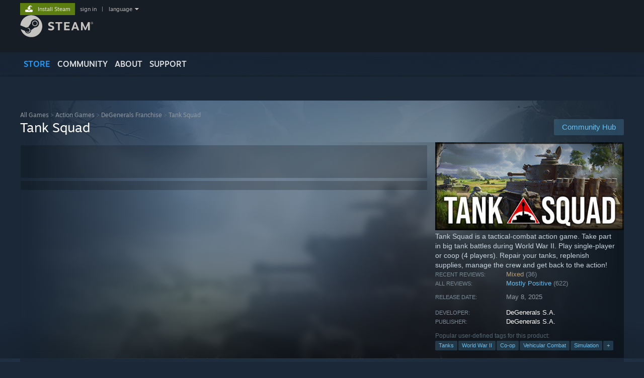

--- FILE ---
content_type: text/html; charset=UTF-8
request_url: https://store.steampowered.com/app/1498130/Tank_Squad/
body_size: 38977
content:
<!DOCTYPE html>
<html class=" responsive DesktopUI" lang="en"  >
<head>
	<meta http-equiv="Content-Type" content="text/html; charset=UTF-8">
			<meta name="viewport" content="width=device-width,initial-scale=1">
		<meta name="theme-color" content="#171a21">
		<title>Tank Squad on Steam</title>
	<link rel="shortcut icon" href="/favicon.ico" type="image/x-icon">

	
	
	<link href="https://store.fastly.steamstatic.com/public/shared/css/motiva_sans.css?v=YzJgj1FjzW34&amp;l=english&amp;_cdn=fastly" rel="stylesheet" type="text/css">
<link href="https://store.fastly.steamstatic.com/public/shared/css/shared_global.css?v=Mimb3_adC0Ie&amp;l=english&amp;_cdn=fastly" rel="stylesheet" type="text/css">
<link href="https://store.fastly.steamstatic.com/public/shared/css/buttons.css?v=BZhNEtESfYSJ&amp;l=english&amp;_cdn=fastly" rel="stylesheet" type="text/css">
<link href="https://store.fastly.steamstatic.com/public/css/v6/store.css?v=iNEzrWSN2alw&amp;l=english&amp;_cdn=fastly" rel="stylesheet" type="text/css">
<link href="https://store.fastly.steamstatic.com/public/shared/css/user_reviews.css?v=jo85k8nNYAkB&amp;l=english&amp;_cdn=fastly" rel="stylesheet" type="text/css">
<link href="https://store.fastly.steamstatic.com/public/shared/css/store_game_shared.css?v=h3rDvpE1fR8Z&amp;l=english&amp;_cdn=fastly" rel="stylesheet" type="text/css">
<link href="https://store.fastly.steamstatic.com/public/css/v6/game.css?v=xjvx-ouvGSfh&amp;l=english&amp;_cdn=fastly" rel="stylesheet" type="text/css">
<link href="https://store.fastly.steamstatic.com/public/shared/css/store_background_shared.css?v=RuX0Jh-U_mAP&amp;l=english&amp;_cdn=fastly" rel="stylesheet" type="text/css">
<link href="https://store.fastly.steamstatic.com/public/css/v6/recommended.css?v=6GQjL0KJMg7U&amp;l=english&amp;_cdn=fastly" rel="stylesheet" type="text/css">
<link href="https://store.fastly.steamstatic.com/public/css/v6/user_reviews_rewards.css?v=nDJVyLGQ1XMI&amp;l=english&amp;_cdn=fastly" rel="stylesheet" type="text/css">
<link href="https://store.fastly.steamstatic.com/public/shared/css/apphub.css?v=JES1wSdylAoi&amp;l=english&amp;_cdn=fastly" rel="stylesheet" type="text/css">
<link href="https://store.fastly.steamstatic.com/public/shared/css/ui-lightness/jquery-ui-1.7.2.custom.css?v=qgq7mHqEwLbE&amp;l=english&amp;_cdn=fastly" rel="stylesheet" type="text/css">
<link href="https://store.fastly.steamstatic.com/public/css/v6/game_mob.css?v=Ryx-AweEEY9T&amp;l=english&amp;_cdn=fastly" rel="stylesheet" type="text/css">
<link href="https://store.fastly.steamstatic.com/public/shared/css/shared_responsive.css?v=bVAhy8BAW0iP&amp;l=english&amp;_cdn=fastly" rel="stylesheet" type="text/css">
<script type="text/javascript" src="https://store.fastly.steamstatic.com/public/shared/javascript/jquery-1.8.3.min.js?v=NXam5zydzNu8&amp;l=english&amp;_cdn=fastly"></script>
<script type="text/javascript">$J = jQuery.noConflict();</script><script type="text/javascript">VALVE_PUBLIC_PATH = "https:\/\/store.fastly.steamstatic.com\/public\/";</script><script type="text/javascript" src="https://store.fastly.steamstatic.com/public/shared/javascript/tooltip.js?v=LZHsOVauqTrm&amp;l=english&amp;_cdn=fastly"></script>

<script type="text/javascript" src="https://store.fastly.steamstatic.com/public/shared/javascript/shared_global.js?v=84qavQoecqcM&amp;l=english&amp;_cdn=fastly"></script>

<script type="text/javascript" src="https://store.fastly.steamstatic.com/public/shared/javascript/auth_refresh.js?v=w6QbwI-5-j2S&amp;l=english&amp;_cdn=fastly"></script>

<script type="text/javascript" src="https://store.fastly.steamstatic.com/public/javascript/main.js?v=iqtA1uhAuuKf&amp;l=english&amp;_cdn=fastly"></script>

<script type="text/javascript" src="https://store.fastly.steamstatic.com/public/javascript/dynamicstore.js?v=Ros6BpStU-em&amp;l=english&amp;_cdn=fastly"></script>

<script type="text/javascript">Object.seal && [ Object, Array, String, Number ].map( function( builtin ) { Object.seal( builtin.prototype ); } );</script>
		<script type="text/javascript">
			document.addEventListener('DOMContentLoaded', function(event) {
				$J.data( document, 'x_readytime', new Date().getTime() );
				$J.data( document, 'x_oldref', GetNavCookie() );
				SetupTooltips( { tooltipCSSClass: 'store_tooltip'} );
		});
		</script><script type="text/javascript" src="https://store.fastly.steamstatic.com/public/javascript/gamehighlightplayer.js?v=d3866k3rcR-N&amp;l=english&amp;_cdn=fastly"></script>
<script type="text/javascript" src="https://store.fastly.steamstatic.com/public/shared/javascript/user_reviews.js?v=li2vp_5Z315e&amp;l=english&amp;_cdn=fastly"></script>
<script type="text/javascript" src="https://store.fastly.steamstatic.com/public/shared/javascript/dselect.js?v=w0CV_PAvw3UA&amp;l=english&amp;_cdn=fastly"></script>
<script type="text/javascript" src="https://store.fastly.steamstatic.com/public/javascript/app_tagging.js?v=jzh2Y03tD8Ea&amp;l=english&amp;_cdn=fastly"></script>
<script type="text/javascript" src="https://store.fastly.steamstatic.com/public/javascript/game.js?v=j_HQITVf2f3k&amp;l=english&amp;_cdn=fastly"></script>
<script type="text/javascript" src="https://store.fastly.steamstatic.com/public/shared/javascript/flot-0.8/jquery.flot.min.js?v=mSfqk1QKKgiz&amp;l=english&amp;_cdn=fastly"></script>
<script type="text/javascript" src="https://store.fastly.steamstatic.com/public/shared/javascript/flot-0.8/jquery.flot.resize.min.js?v=MeIf0YViALgL&amp;l=english&amp;_cdn=fastly"></script>
<script type="text/javascript" src="https://store.fastly.steamstatic.com/public/shared/javascript/flot-0.8/jquery.flot.time.min.js?v=CIECDYHJjBgN&amp;l=english&amp;_cdn=fastly"></script>
<script type="text/javascript" src="https://store.fastly.steamstatic.com/public/shared/javascript/flot-0.8/jquery.flot.selection.min.js?v=laPWW88ZIIHe&amp;l=english&amp;_cdn=fastly"></script>
<script type="text/javascript" src="https://store.fastly.steamstatic.com/public/shared/javascript/jquery-ui-1.9.2.js?v=Bu2RA9fLXSi-&amp;l=english&amp;_cdn=fastly"></script>
<script type="text/javascript" src="https://store.fastly.steamstatic.com/public/shared/javascript/shared_responsive_adapter.js?v=e6xwLWkl6YbR&amp;l=english&amp;_cdn=fastly"></script>

						<meta name="twitter:card" content="summary_large_image">
					<meta name="Description" content="Tank Squad is a tactical-combat action game. Take part in big tank battles during World War II. Play single-player or coop (4 players). Repair your tanks, replenish supplies, manage the crew and get back to the action!">
			
	<meta name="twitter:site" content="@steam" />

						<meta property="og:title" content="Tank Squad on Steam">
					<meta property="twitter:title" content="Tank Squad on Steam">
					<meta property="og:type" content="website">
					<meta property="fb:app_id" content="105386699540688">
					<meta property="og:site" content="Steam">
					<meta property="og:url" content="https://store.steampowered.com/app/1498130/Tank_Squad/">
					<meta property="og:description" content="Tank Squad is a tactical-combat action game. Take part in big tank battles during World War II. Play single-player or coop (4 players). Repair your tanks, replenish supplies, manage the crew and get back to the action!">
					<meta property="twitter:description" content="Tank Squad is a tactical-combat action game. Take part in big tank battles during World War II. Play single-player or coop (4 players). Repair your tanks, replenish supplies, manage the crew and get back to the action!">
			
			<link rel="canonical" href="https://store.steampowered.com/app/1498130/Tank_Squad/">
	
			<link rel="image_src" href="https://shared.fastly.steamstatic.com/store_item_assets/steam/apps/1498130/2151f70dd2a5a7fd002e59a2e1bf26b06bc30487/capsule_616x353.jpg?t=1762800554">
		<meta property="og:image" content="https://shared.fastly.steamstatic.com/store_item_assets/steam/apps/1498130/2151f70dd2a5a7fd002e59a2e1bf26b06bc30487/capsule_616x353.jpg?t=1762800554">
		<meta name="twitter:image" content="https://shared.fastly.steamstatic.com/store_item_assets/steam/apps/1498130/2151f70dd2a5a7fd002e59a2e1bf26b06bc30487/capsule_616x353.jpg?t=1762800554" />
				
	
	
	
	
	</head>
<body class="v6 app game_bg menu_background_overlap application widestore v7menu responsive_page ">


<div class="responsive_page_frame with_header">
						<div role="navigation" class="responsive_page_menu_ctn mainmenu" aria-label="Mobile Menu">
				<div class="responsive_page_menu"  id="responsive_page_menu">
										<div class="mainmenu_contents">
						<div class="mainmenu_contents_items">
															<a class="menuitem" href="https://store.steampowered.com/login/?redir=app%2F1498130%2FTank_Squad%2F&redir_ssl=1&snr=1_5_9__global-header">
									Sign in								</a>
															<a class="menuitem supernav supernav_active" href="https://store.steampowered.com/?snr=1_5_9__global-responsive-menu" data-tooltip-type="selector" data-tooltip-content=".submenu_Store">
				Store			</a>
			<div class="submenu_Store" style="display: none;" data-submenuid="Store">
														<a class="submenuitem" href="https://store.steampowered.com/?snr=1_5_9__global-responsive-menu">
						Home											</a>
														<a class="submenuitem" href="https://store.steampowered.com/explore/?snr=1_5_9__global-responsive-menu">
						Discovery Queue											</a>
														<a class="submenuitem" href="https://steamcommunity.com/my/wishlist/">
						Wishlist											</a>
														<a class="submenuitem" href="https://store.steampowered.com/points/shop/?snr=1_5_9__global-responsive-menu">
						Points Shop											</a>
														<a class="submenuitem" href="https://store.steampowered.com/news/?snr=1_5_9__global-responsive-menu">
						News											</a>
														<a class="submenuitem" href="https://store.steampowered.com/stats/?snr=1_5_9__global-responsive-menu">
						Charts											</a>
							</div>
										<a class="menuitem supernav" href="https://steamcommunity.com/" data-tooltip-type="selector" data-tooltip-content=".submenu_Community">
				Community			</a>
			<div class="submenu_Community" style="display: none;" data-submenuid="Community">
														<a class="submenuitem" href="https://steamcommunity.com/">
						Home											</a>
														<a class="submenuitem" href="https://steamcommunity.com/discussions/">
						Discussions											</a>
														<a class="submenuitem" href="https://steamcommunity.com/workshop/">
						Workshop											</a>
														<a class="submenuitem" href="https://steamcommunity.com/market/">
						Market											</a>
														<a class="submenuitem" href="https://steamcommunity.com/?subsection=broadcasts">
						Broadcasts											</a>
							</div>
										<a class="menuitem " href="https://store.steampowered.com/about/?snr=1_5_9__global-responsive-menu">
				About			</a>
										<a class="menuitem " href="https://help.steampowered.com/en/">
				Support			</a>
			
							<div class="minor_menu_items">
																								<div class="menuitem change_language_action">
									Change language								</div>
																																	<a class="menuitem" href="https://store.steampowered.com/mobile" target="_blank" rel="noreferrer">Get the Steam Mobile App</a>
																									<div class="menuitem" role="link" onclick="Responsive_RequestDesktopView();">
										View desktop website									</div>
															</div>
						</div>
						<div class="mainmenu_footer_spacer  "></div>
						<div class="mainmenu_footer">
															<div class="mainmenu_footer_logo"><img src="https://store.fastly.steamstatic.com/public/shared/images/responsive/footerLogo_valve_new.png"></div>
								© Valve Corporation. All rights reserved. All trademarks are property of their respective owners in the US and other countries.								<span class="mainmenu_valve_links">
									<a href="https://store.steampowered.com/privacy_agreement/?snr=1_5_9__global-responsive-menu" target="_blank">Privacy Policy</a>
									&nbsp;| &nbsp;<a href="http://www.valvesoftware.com/legal.htm" target="_blank">Legal</a>
									&nbsp;| &nbsp;<a href="https://help.steampowered.com/faqs/view/10BB-D27A-6378-4436" target="_blank">Accessibility</a>
									&nbsp;| &nbsp;<a href="https://store.steampowered.com/subscriber_agreement/?snr=1_5_9__global-responsive-menu" target="_blank">Steam Subscriber Agreement</a>
									&nbsp;| &nbsp;<a href="https://store.steampowered.com/steam_refunds/?snr=1_5_9__global-responsive-menu" target="_blank">Refunds</a>
									&nbsp;| &nbsp;<a href="https://store.steampowered.com/account/cookiepreferences/?snr=1_5_9__global-responsive-menu" target="_blank">Cookies</a>
								</span>
													</div>
					</div>
									</div>
			</div>
		
		<div class="responsive_local_menu_tab"></div>

		<div class="responsive_page_menu_ctn localmenu">
			<div class="responsive_page_menu"  id="responsive_page_local_menu" data-panel="{&quot;onOptionsActionDescription&quot;:&quot;Filter&quot;,&quot;onOptionsButton&quot;:&quot;Responsive_ToggleLocalMenu()&quot;,&quot;onCancelButton&quot;:&quot;Responsive_ToggleLocalMenu()&quot;}">
				<div class="localmenu_content" data-panel="{&quot;maintainY&quot;:true,&quot;bFocusRingRoot&quot;:true,&quot;flow-children&quot;:&quot;column&quot;}">
				</div>
			</div>
		</div>



					<div class="responsive_header">
				<div class="responsive_header_content">
					<div id="responsive_menu_logo">
						<img src="https://store.fastly.steamstatic.com/public/shared/images/responsive/header_menu_hamburger.png" height="100%">
											</div>
					<div class="responsive_header_logo">
						<a href="https://store.steampowered.com/?snr=1_5_9__global-responsive-menu">
															<img src="https://store.fastly.steamstatic.com/public/shared/images/responsive/header_logo.png" height="36" border="0" alt="STEAM">
													</a>
					</div>
					<div class="responsive_header_react_target" data-featuretarget="store-menu-responsive-search"><div class="responsive_header_react_placeholder"></div></div>				</div>
			</div>
		
		<div class="responsive_page_content_overlay">

		</div>

		<div class="responsive_fixonscroll_ctn nonresponsive_hidden ">
		</div>
	
	<div class="responsive_page_content">

		<div role="banner" id="global_header" data-panel="{&quot;flow-children&quot;:&quot;row&quot;}">
	<div class="content">
		<div class="logo">
			<span id="logo_holder">
									<a href="https://store.steampowered.com/?snr=1_5_9__global-header" aria-label="Link to the Steam Homepage">
						<img src="https://store.fastly.steamstatic.com/public/shared/images/header/logo_steam.svg?t=962016" width="176" height="44" alt="Link to the Steam Homepage">
					</a>
							</span>
		</div>

			<div role="navigation" class="supernav_container" aria-label="Global Menu">
								<a class="menuitem supernav supernav_active" href="https://store.steampowered.com/?snr=1_5_9__global-header" data-tooltip-type="selector" data-tooltip-content=".submenu_Store">
				STORE			</a>
			<div class="submenu_Store" style="display: none;" data-submenuid="Store">
														<a class="submenuitem" href="https://store.steampowered.com/?snr=1_5_9__global-header">
						Home											</a>
														<a class="submenuitem" href="https://store.steampowered.com/explore/?snr=1_5_9__global-header">
						Discovery Queue											</a>
														<a class="submenuitem" href="https://steamcommunity.com/my/wishlist/">
						Wishlist											</a>
														<a class="submenuitem" href="https://store.steampowered.com/points/shop/?snr=1_5_9__global-header">
						Points Shop											</a>
														<a class="submenuitem" href="https://store.steampowered.com/news/?snr=1_5_9__global-header">
						News											</a>
														<a class="submenuitem" href="https://store.steampowered.com/stats/?snr=1_5_9__global-header">
						Charts											</a>
							</div>
										<a class="menuitem supernav" href="https://steamcommunity.com/" data-tooltip-type="selector" data-tooltip-content=".submenu_Community">
				COMMUNITY			</a>
			<div class="submenu_Community" style="display: none;" data-submenuid="Community">
														<a class="submenuitem" href="https://steamcommunity.com/">
						Home											</a>
														<a class="submenuitem" href="https://steamcommunity.com/discussions/">
						Discussions											</a>
														<a class="submenuitem" href="https://steamcommunity.com/workshop/">
						Workshop											</a>
														<a class="submenuitem" href="https://steamcommunity.com/market/">
						Market											</a>
														<a class="submenuitem" href="https://steamcommunity.com/?subsection=broadcasts">
						Broadcasts											</a>
							</div>
										<a class="menuitem " href="https://store.steampowered.com/about/?snr=1_5_9__global-header">
				About			</a>
										<a class="menuitem " href="https://help.steampowered.com/en/">
				SUPPORT			</a>
				</div>
	<script type="text/javascript">
		jQuery(function($) {
			$('#global_header .supernav').v_tooltip({'location':'bottom', 'destroyWhenDone': false, 'tooltipClass': 'supernav_content', 'offsetY':-6, 'offsetX': 1, 'horizontalSnap': 4, 'tooltipParent': '#global_header .supernav_container', 'correctForScreenSize': false});
		});
	</script>

		<div id="global_actions">
			<div role="navigation" id="global_action_menu" aria-label="Account Menu">
									<a class="header_installsteam_btn header_installsteam_btn_green" href="https://store.steampowered.com/about/?snr=1_5_9__global-header">
						<div class="header_installsteam_btn_content">
							Install Steam						</div>
					</a>
				
				
									<a class="global_action_link" href="https://store.steampowered.com/login/?redir=app%2F1498130%2FTank_Squad%2F&redir_ssl=1&snr=1_5_9__global-header">sign in</a>
											&nbsp;|&nbsp;
						<span class="pulldown global_action_link" id="language_pulldown" onclick="ShowMenu( this, 'language_dropdown', 'right' );">language</span>
						<div class="popup_block_new" id="language_dropdown" style="display: none;">
							<div class="popup_body popup_menu">
																																					<a class="popup_menu_item tight" href="?l=schinese" onclick="ChangeLanguage( 'schinese' ); return false;">简体中文 (Simplified Chinese)</a>
																													<a class="popup_menu_item tight" href="?l=tchinese" onclick="ChangeLanguage( 'tchinese' ); return false;">繁體中文 (Traditional Chinese)</a>
																													<a class="popup_menu_item tight" href="?l=japanese" onclick="ChangeLanguage( 'japanese' ); return false;">日本語 (Japanese)</a>
																													<a class="popup_menu_item tight" href="?l=koreana" onclick="ChangeLanguage( 'koreana' ); return false;">한국어 (Korean)</a>
																													<a class="popup_menu_item tight" href="?l=thai" onclick="ChangeLanguage( 'thai' ); return false;">ไทย (Thai)</a>
																													<a class="popup_menu_item tight" href="?l=bulgarian" onclick="ChangeLanguage( 'bulgarian' ); return false;">Български (Bulgarian)</a>
																													<a class="popup_menu_item tight" href="?l=czech" onclick="ChangeLanguage( 'czech' ); return false;">Čeština (Czech)</a>
																													<a class="popup_menu_item tight" href="?l=danish" onclick="ChangeLanguage( 'danish' ); return false;">Dansk (Danish)</a>
																													<a class="popup_menu_item tight" href="?l=german" onclick="ChangeLanguage( 'german' ); return false;">Deutsch (German)</a>
																																							<a class="popup_menu_item tight" href="?l=spanish" onclick="ChangeLanguage( 'spanish' ); return false;">Español - España (Spanish - Spain)</a>
																													<a class="popup_menu_item tight" href="?l=latam" onclick="ChangeLanguage( 'latam' ); return false;">Español - Latinoamérica (Spanish - Latin America)</a>
																													<a class="popup_menu_item tight" href="?l=greek" onclick="ChangeLanguage( 'greek' ); return false;">Ελληνικά (Greek)</a>
																													<a class="popup_menu_item tight" href="?l=french" onclick="ChangeLanguage( 'french' ); return false;">Français (French)</a>
																													<a class="popup_menu_item tight" href="?l=italian" onclick="ChangeLanguage( 'italian' ); return false;">Italiano (Italian)</a>
																													<a class="popup_menu_item tight" href="?l=indonesian" onclick="ChangeLanguage( 'indonesian' ); return false;">Bahasa Indonesia (Indonesian)</a>
																													<a class="popup_menu_item tight" href="?l=hungarian" onclick="ChangeLanguage( 'hungarian' ); return false;">Magyar (Hungarian)</a>
																													<a class="popup_menu_item tight" href="?l=dutch" onclick="ChangeLanguage( 'dutch' ); return false;">Nederlands (Dutch)</a>
																													<a class="popup_menu_item tight" href="?l=norwegian" onclick="ChangeLanguage( 'norwegian' ); return false;">Norsk (Norwegian)</a>
																													<a class="popup_menu_item tight" href="?l=polish" onclick="ChangeLanguage( 'polish' ); return false;">Polski (Polish)</a>
																													<a class="popup_menu_item tight" href="?l=portuguese" onclick="ChangeLanguage( 'portuguese' ); return false;">Português (Portuguese - Portugal)</a>
																													<a class="popup_menu_item tight" href="?l=brazilian" onclick="ChangeLanguage( 'brazilian' ); return false;">Português - Brasil (Portuguese - Brazil)</a>
																													<a class="popup_menu_item tight" href="?l=romanian" onclick="ChangeLanguage( 'romanian' ); return false;">Română (Romanian)</a>
																													<a class="popup_menu_item tight" href="?l=russian" onclick="ChangeLanguage( 'russian' ); return false;">Русский (Russian)</a>
																													<a class="popup_menu_item tight" href="?l=finnish" onclick="ChangeLanguage( 'finnish' ); return false;">Suomi (Finnish)</a>
																													<a class="popup_menu_item tight" href="?l=swedish" onclick="ChangeLanguage( 'swedish' ); return false;">Svenska (Swedish)</a>
																													<a class="popup_menu_item tight" href="?l=turkish" onclick="ChangeLanguage( 'turkish' ); return false;">Türkçe (Turkish)</a>
																													<a class="popup_menu_item tight" href="?l=vietnamese" onclick="ChangeLanguage( 'vietnamese' ); return false;">Tiếng Việt (Vietnamese)</a>
																													<a class="popup_menu_item tight" href="?l=ukrainian" onclick="ChangeLanguage( 'ukrainian' ); return false;">Українська (Ukrainian)</a>
																									<a class="popup_menu_item tight" href="https://www.valvesoftware.com/en/contact?contact-person=Translation%20Team%20Feedback" target="_blank">Report a translation problem</a>
							</div>
						</div>
												</div>
					</div>
			</div>
</div>
<div class="StoreMenuLoadingPlaceholder" data-featuretarget="store-menu-v7"><div class="PlaceholderInner"></div></div><div id="responsive_store_nav_ctn"></div><div id="responsive_store_nav_overlay" style="display:none"><div id="responsive_store_nav_overlay_ctn"></div><div id="responsive_store_nav_overlay_bottom"></div></div><div id="responsive_store_search_overlay" style="display:none"></div><div data-cart-banner-spot="1"></div>
		<div role="main" class="responsive_page_template_content" id="responsive_page_template_content" data-panel="{&quot;autoFocus&quot;:true}" >

			<div id="application_config" style="display: none;"  data-config="{&quot;EUNIVERSE&quot;:1,&quot;WEB_UNIVERSE&quot;:&quot;public&quot;,&quot;LANGUAGE&quot;:&quot;english&quot;,&quot;COUNTRY&quot;:&quot;US&quot;,&quot;MEDIA_CDN_COMMUNITY_URL&quot;:&quot;https:\/\/cdn.fastly.steamstatic.com\/steamcommunity\/public\/&quot;,&quot;MEDIA_CDN_URL&quot;:&quot;https:\/\/cdn.fastly.steamstatic.com\/&quot;,&quot;VIDEO_CDN_URL&quot;:&quot;https:\/\/video.fastly.steamstatic.com\/&quot;,&quot;COMMUNITY_CDN_URL&quot;:&quot;https:\/\/community.fastly.steamstatic.com\/&quot;,&quot;COMMUNITY_CDN_ASSET_URL&quot;:&quot;https:\/\/cdn.fastly.steamstatic.com\/steamcommunity\/public\/assets\/&quot;,&quot;STORE_CDN_URL&quot;:&quot;https:\/\/store.fastly.steamstatic.com\/&quot;,&quot;PUBLIC_SHARED_URL&quot;:&quot;https:\/\/store.fastly.steamstatic.com\/public\/shared\/&quot;,&quot;COMMUNITY_BASE_URL&quot;:&quot;https:\/\/steamcommunity.com\/&quot;,&quot;CHAT_BASE_URL&quot;:&quot;https:\/\/steamcommunity.com\/&quot;,&quot;STORE_BASE_URL&quot;:&quot;https:\/\/store.steampowered.com\/&quot;,&quot;STORE_CHECKOUT_BASE_URL&quot;:&quot;https:\/\/checkout.steampowered.com\/&quot;,&quot;IMG_URL&quot;:&quot;https:\/\/store.fastly.steamstatic.com\/public\/images\/&quot;,&quot;STEAMTV_BASE_URL&quot;:&quot;https:\/\/steam.tv\/&quot;,&quot;HELP_BASE_URL&quot;:&quot;https:\/\/help.steampowered.com\/&quot;,&quot;PARTNER_BASE_URL&quot;:&quot;https:\/\/partner.steamgames.com\/&quot;,&quot;STATS_BASE_URL&quot;:&quot;https:\/\/partner.steampowered.com\/&quot;,&quot;INTERNAL_STATS_BASE_URL&quot;:&quot;https:\/\/steamstats.valve.org\/&quot;,&quot;IN_CLIENT&quot;:false,&quot;USE_POPUPS&quot;:false,&quot;STORE_ICON_BASE_URL&quot;:&quot;https:\/\/shared.fastly.steamstatic.com\/store_item_assets\/steam\/apps\/&quot;,&quot;STORE_ITEM_BASE_URL&quot;:&quot;https:\/\/shared.fastly.steamstatic.com\/store_item_assets\/&quot;,&quot;WEBAPI_BASE_URL&quot;:&quot;https:\/\/api.steampowered.com\/&quot;,&quot;TOKEN_URL&quot;:&quot;https:\/\/store.steampowered.com\/\/chat\/clientjstoken&quot;,&quot;BUILD_TIMESTAMP&quot;:1769732343,&quot;PAGE_TIMESTAMP&quot;:1769973024,&quot;IN_TENFOOT&quot;:false,&quot;IN_GAMEPADUI&quot;:false,&quot;IN_CHROMEOS&quot;:false,&quot;IN_MOBILE_WEBVIEW&quot;:false,&quot;PLATFORM&quot;:&quot;macos&quot;,&quot;BASE_URL_STORE_CDN_ASSETS&quot;:&quot;https:\/\/cdn.fastly.steamstatic.com\/store\/&quot;,&quot;EREALM&quot;:1,&quot;LOGIN_BASE_URL&quot;:&quot;https:\/\/login.steampowered.com\/&quot;,&quot;AVATAR_BASE_URL&quot;:&quot;https:\/\/avatars.fastly.steamstatic.com\/&quot;,&quot;FROM_WEB&quot;:true,&quot;WEBSITE_ID&quot;:&quot;Store&quot;,&quot;BASE_URL_SHARED_CDN&quot;:&quot;https:\/\/shared.fastly.steamstatic.com\/&quot;,&quot;CLAN_CDN_ASSET_URL&quot;:&quot;https:\/\/clan.fastly.steamstatic.com\/&quot;,&quot;COMMUNITY_ASSETS_BASE_URL&quot;:&quot;https:\/\/shared.fastly.steamstatic.com\/community_assets\/&quot;,&quot;SNR&quot;:&quot;1_5_9_&quot;}" data-userinfo="{&quot;logged_in&quot;:false,&quot;country_code&quot;:&quot;US&quot;,&quot;excluded_content_descriptors&quot;:[3,4]}" data-hwinfo="{&quot;bSteamOS&quot;:false,&quot;bSteamDeck&quot;:false}" data-broadcastuser="{&quot;success&quot;:1,&quot;bHideStoreBroadcast&quot;:false}" data-store_page_asset_url="&quot;https:\/\/shared.fastly.steamstatic.com\/store_item_assets\/steam\/apps\/1498130\/%s?t=1762800554&quot;" data-store_page_extra_assets_url="&quot;https:\/\/shared.fastly.steamstatic.com\/store_item_assets\/steam\/apps\/1498130\/%s?t=1762800554&quot;" data-store_page_extra_assets_map="{&quot;extras\/unnamed.gif&quot;:[{&quot;urlPart&quot;:&quot;extras\/cded50009e230e8d156bc23955dbd7b1.poster.avif&quot;,&quot;extension&quot;:&quot;poster.avif&quot;,&quot;alt_text&quot;:null,&quot;urlPartBig&quot;:null,&quot;width&quot;:&quot;600&quot;,&quot;height&quot;:&quot;82&quot;},{&quot;urlPart&quot;:&quot;extras\/cded50009e230e8d156bc23955dbd7b1.webm&quot;,&quot;extension&quot;:&quot;webm&quot;,&quot;alt_text&quot;:null,&quot;urlPartBig&quot;:null,&quot;width&quot;:&quot;600&quot;,&quot;height&quot;:&quot;82&quot;},{&quot;urlPart&quot;:&quot;extras\/cded50009e230e8d156bc23955dbd7b1.mp4&quot;,&quot;extension&quot;:&quot;mp4&quot;,&quot;alt_text&quot;:null,&quot;urlPartBig&quot;:null,&quot;width&quot;:&quot;600&quot;,&quot;height&quot;:&quot;82&quot;}],&quot;extras\/ts_steamstore2020_gif1.gif&quot;:[{&quot;urlPart&quot;:&quot;extras\/837fa9eb7f0e4acd2c71dcbdd871983c.poster.avif&quot;,&quot;extension&quot;:&quot;poster.avif&quot;,&quot;alt_text&quot;:null,&quot;urlPartBig&quot;:null,&quot;width&quot;:&quot;616&quot;,&quot;height&quot;:&quot;220&quot;},{&quot;urlPart&quot;:&quot;extras\/837fa9eb7f0e4acd2c71dcbdd871983c.mp4&quot;,&quot;extension&quot;:&quot;mp4&quot;,&quot;alt_text&quot;:null,&quot;urlPartBig&quot;:null,&quot;width&quot;:&quot;616&quot;,&quot;height&quot;:&quot;220&quot;},{&quot;urlPart&quot;:&quot;extras\/837fa9eb7f0e4acd2c71dcbdd871983c.webm&quot;,&quot;extension&quot;:&quot;webm&quot;,&quot;alt_text&quot;:null,&quot;urlPartBig&quot;:null,&quot;width&quot;:&quot;616&quot;,&quot;height&quot;:&quot;220&quot;}],&quot;extras\/ts_steamstore2020_gif2.gif&quot;:[{&quot;urlPart&quot;:&quot;extras\/9143381b8c60a34d3fdb4f7c91f42661.poster.avif&quot;,&quot;extension&quot;:&quot;poster.avif&quot;,&quot;alt_text&quot;:null,&quot;urlPartBig&quot;:null,&quot;width&quot;:&quot;616&quot;,&quot;height&quot;:&quot;220&quot;},{&quot;urlPart&quot;:&quot;extras\/9143381b8c60a34d3fdb4f7c91f42661.mp4&quot;,&quot;extension&quot;:&quot;mp4&quot;,&quot;alt_text&quot;:null,&quot;urlPartBig&quot;:null,&quot;width&quot;:&quot;616&quot;,&quot;height&quot;:&quot;220&quot;},{&quot;urlPart&quot;:&quot;extras\/9143381b8c60a34d3fdb4f7c91f42661.webm&quot;,&quot;extension&quot;:&quot;webm&quot;,&quot;alt_text&quot;:null,&quot;urlPartBig&quot;:null,&quot;width&quot;:&quot;616&quot;,&quot;height&quot;:&quot;220&quot;}],&quot;extras\/ts_steamstore2020_gif3.gif&quot;:[{&quot;urlPart&quot;:&quot;extras\/163f0fa7066b291d90b03ab5497c34d4.poster.avif&quot;,&quot;extension&quot;:&quot;poster.avif&quot;,&quot;alt_text&quot;:null,&quot;urlPartBig&quot;:null,&quot;width&quot;:&quot;616&quot;,&quot;height&quot;:&quot;220&quot;},{&quot;urlPart&quot;:&quot;extras\/163f0fa7066b291d90b03ab5497c34d4.mp4&quot;,&quot;extension&quot;:&quot;mp4&quot;,&quot;alt_text&quot;:null,&quot;urlPartBig&quot;:null,&quot;width&quot;:&quot;616&quot;,&quot;height&quot;:&quot;220&quot;},{&quot;urlPart&quot;:&quot;extras\/163f0fa7066b291d90b03ab5497c34d4.webm&quot;,&quot;extension&quot;:&quot;webm&quot;,&quot;alt_text&quot;:null,&quot;urlPartBig&quot;:null,&quot;width&quot;:&quot;616&quot;,&quot;height&quot;:&quot;220&quot;}],&quot;extras\/ts_steamstore2020_gif4.gif&quot;:[{&quot;urlPart&quot;:&quot;extras\/85161c93b539b22e7d42577af13ab9d0.poster.avif&quot;,&quot;extension&quot;:&quot;poster.avif&quot;,&quot;alt_text&quot;:null,&quot;urlPartBig&quot;:null,&quot;width&quot;:&quot;616&quot;,&quot;height&quot;:&quot;220&quot;},{&quot;urlPart&quot;:&quot;extras\/85161c93b539b22e7d42577af13ab9d0.mp4&quot;,&quot;extension&quot;:&quot;mp4&quot;,&quot;alt_text&quot;:null,&quot;urlPartBig&quot;:null,&quot;width&quot;:&quot;616&quot;,&quot;height&quot;:&quot;220&quot;},{&quot;urlPart&quot;:&quot;extras\/85161c93b539b22e7d42577af13ab9d0.webm&quot;,&quot;extension&quot;:&quot;webm&quot;,&quot;alt_text&quot;:null,&quot;urlPartBig&quot;:null,&quot;width&quot;:&quot;616&quot;,&quot;height&quot;:&quot;220&quot;}],&quot;extras\/tsdiscord.png&quot;:[{&quot;urlPart&quot;:&quot;extras\/5e94446a4deb4e355289b7265b2f3977.avif&quot;,&quot;extension&quot;:&quot;avif&quot;,&quot;alt_text&quot;:null,&quot;urlPartBig&quot;:null,&quot;width&quot;:&quot;616&quot;,&quot;height&quot;:&quot;68&quot;}],&quot;extras\/ts_fb_like.png&quot;:[{&quot;urlPart&quot;:&quot;extras\/684ff9b217113002f8f3aebcb29e4d85.avif&quot;,&quot;extension&quot;:&quot;avif&quot;,&quot;alt_text&quot;:null,&quot;urlPartBig&quot;:null,&quot;width&quot;:&quot;616&quot;,&quot;height&quot;:&quot;259&quot;}],&quot;extras\/ts_gui_be_part_of.jpg&quot;:[{&quot;urlPart&quot;:&quot;extras\/3a98eca6af14ac440e04b9f8a1bcb155.avif&quot;,&quot;extension&quot;:&quot;avif&quot;,&quot;alt_text&quot;:null,&quot;urlPartBig&quot;:null,&quot;width&quot;:&quot;616&quot;,&quot;height&quot;:&quot;220&quot;}],&quot;extras\/ts_gui_eliminate.jpg&quot;:[{&quot;urlPart&quot;:&quot;extras\/8b6a24681e6af23d36254acd9c05853e.avif&quot;,&quot;extension&quot;:&quot;avif&quot;,&quot;alt_text&quot;:null,&quot;urlPartBig&quot;:null,&quot;width&quot;:&quot;616&quot;,&quot;height&quot;:&quot;220&quot;}],&quot;extras\/ts_gui_kursk.jpg&quot;:[{&quot;urlPart&quot;:&quot;extras\/e4b8e53076525307bf573a3fd57d2306.avif&quot;,&quot;extension&quot;:&quot;avif&quot;,&quot;alt_text&quot;:null,&quot;urlPartBig&quot;:null,&quot;width&quot;:&quot;616&quot;,&quot;height&quot;:&quot;220&quot;}],&quot;extras\/ts_gui_repair.jpg&quot;:[{&quot;urlPart&quot;:&quot;extras\/aae70b6fa7553dadbacb95bb1fde373f.avif&quot;,&quot;extension&quot;:&quot;avif&quot;,&quot;alt_text&quot;:null,&quot;urlPartBig&quot;:null,&quot;width&quot;:&quot;616&quot;,&quot;height&quot;:&quot;220&quot;}],&quot;extras\/ts_campaign_1.png&quot;:[{&quot;urlPart&quot;:&quot;extras\/bf7e897fab4710be25e2becb821300d2.avif&quot;,&quot;extension&quot;:&quot;avif&quot;,&quot;alt_text&quot;:null,&quot;urlPartBig&quot;:&quot;extras_big\/bf7e897fab4710be25e2becb821300d2.avif&quot;,&quot;width&quot;:&quot;800&quot;,&quot;height&quot;:&quot;303&quot;}]}" data-deckcompatibility="{&quot;appid&quot;:1498130,&quot;resolved_category&quot;:1,&quot;resolved_items&quot;:[{&quot;display_type&quot;:2,&quot;loc_token&quot;:&quot;#SteamDeckVerified_TestResult_UnsupportedGraphicsPerformance&quot;}],&quot;steam_deck_blog_url&quot;:&quot;&quot;,&quot;search_id&quot;:null,&quot;steamos_resolved_category&quot;:2,&quot;steamos_resolved_items&quot;:[{&quot;display_type&quot;:3,&quot;loc_token&quot;:&quot;#SteamOS_TestResult_GameStartupFunctional&quot;},{&quot;display_type&quot;:1,&quot;loc_token&quot;:&quot;#SteamOS_TestResult_DefaultControllerConfigNotFullyFunctional&quot;}]}" data-appname="&quot;Tank Squad&quot;" data-store_user_config="{&quot;webapi_token&quot;:&quot;&quot;,&quot;shoppingcart&quot;:null,&quot;originating_navdata&quot;:{&quot;domain&quot;:&quot;store.steampowered.com&quot;,&quot;controller&quot;:&quot;direct-navigation&quot;,&quot;method&quot;:&quot;&quot;,&quot;submethod&quot;:&quot;&quot;,&quot;feature&quot;:&quot;&quot;,&quot;depth&quot;:0,&quot;countrycode&quot;:&quot;&quot;,&quot;webkey&quot;:null,&quot;is_client&quot;:false,&quot;curator_data&quot;:null,&quot;is_likely_bot&quot;:true,&quot;is_utm&quot;:false},&quot;wishlist_item_count&quot;:0}"></div><div id="application_root"></div><script>window.g_wapit="";</script><link href="https://store.fastly.steamstatic.com/public/css/applications/store/main.css?v=mw8LVDvyH3ep&amp;l=english&amp;_cdn=fastly" rel="stylesheet" type="text/css">
<script type="text/javascript" src="https://store.fastly.steamstatic.com/public/javascript/applications/store/manifest.js?v=U9Gyd54gz6vt&amp;l=english&amp;_cdn=fastly"></script>
<script type="text/javascript" src="https://store.fastly.steamstatic.com/public/javascript/applications/store/libraries~b28b7af69.js?v=L9JqUktT3bf9&amp;l=english&amp;_cdn=fastly"></script>
<script type="text/javascript" src="https://store.fastly.steamstatic.com/public/javascript/applications/store/main.js?v=-NaS0ASRXDIl&amp;l=english&amp;_cdn=fastly"></script>
<script type="text/javascript">
	var g_AccountID = 0;
	var g_Languages = ["english"];
	var g_sessionID = "f0c3c87d59804031b0ea13ce";
	var g_ServerTime = 1769973024;
	var g_bUseNewCartAPI = true;

	$J( InitMiniprofileHovers( 'https%3A%2F%2Fstore.steampowered.com%2F' ) );

	
	if ( typeof GStoreItemData != 'undefined' )
	{
		GStoreItemData.AddNavParams({
			__page_default: "1_5_9_",
			__page_default_obj: {"domain":"store.steampowered.com","controller":"application","method":"app","submethod":"","feature":null,"depth":null,"countrycode":"US","webkey":null,"is_client":false,"curator_data":null,"is_likely_bot":true,"is_utm":null},
			__originating_obj: {"domain":"store.steampowered.com","controller":"direct-navigation","method":"","submethod":"","feature":"","depth":0,"countrycode":"","webkey":null,"is_client":false,"curator_data":null,"is_likely_bot":true,"is_utm":false},
			storemenu_recommendedtags: "1_5_9__17"		});
	}

	if ( typeof GDynamicStore != 'undefined' )
	{
		GDynamicStore.Init(0, false, "", {"primary_language":null,"secondary_languages":null,"platform_windows":null,"platform_mac":null,"platform_linux":null,"timestamp_updated":null,"hide_store_broadcast":null,"review_score_preference":null,"timestamp_content_descriptor_preferences_updated":null,"provide_deck_feedback":null,"additional_languages":null,"game_frame_rate_reporting":null}, 'US',
			{"bNoDefaultDescriptors":true});
		GStoreItemData.SetCurrencyFormatter(function( nValueInCents, bWholeUnitsOnly ) { var fmt = function( nValueInCents, bWholeUnitsOnly ) {	var format = v_numberformat( nValueInCents / 100, bWholeUnitsOnly ? 0 : 2, ".", ","); return format; };var strNegativeSymbol = '';	if ( nValueInCents < 0 ) { strNegativeSymbol = '-'; nValueInCents = -nValueInCents; }return strNegativeSymbol + "$" + fmt( nValueInCents, bWholeUnitsOnly );});
		GStoreItemData.SetCurrencyMinPriceIncrement(1);
	}
</script>

<script type="text/javascript">

	var g_eDiscoveryQueueType = 0;

	GStoreItemData.AddStoreItemDataSet(
		{"rgApps":{"1407200":{"name":"World of Tanks","url_name":"World_of_Tanks","discount_block":"<div class=\"discount_block  no_discount\" data-price-final=\"0\" data-bundlediscount=\"0\" data-discount=\"0\"><div class=\"discount_prices\"><div class=\"discount_final_price\">Free To Play<\/div><\/div><\/div>","descids":[],"small_capsulev5":"https:\/\/shared.fastly.steamstatic.com\/store_item_assets\/steam\/apps\/1407200\/d7ebe4d7dfb1fe42c7eb4ded656356199dd4ac82\/capsule_184x69.jpg?t=1769673225","os_windows":true,"has_live_broadcast":false,"localized":true,"localized_english":true},"236390":{"name":"War Thunder","url_name":"War_Thunder","discount_block":"<div class=\"discount_block  no_discount\" data-price-final=\"0\" data-bundlediscount=\"0\" data-discount=\"0\"><div class=\"discount_prices\"><div class=\"discount_final_price\">Free To Play<\/div><\/div><\/div>","descids":[],"small_capsulev5":"https:\/\/shared.fastly.steamstatic.com\/store_item_assets\/steam\/apps\/236390\/dac785ed4a474c05d70850b7d63d5ca89e5f23f1\/capsule_184x69.jpg?t=1769516831","os_windows":true,"os_macos":true,"os_linux":true,"vr_htcvive":true,"vr_oculusrift":true,"vr_windowsmr":true,"has_live_broadcast":false,"localized":true,"localized_english":true,"status_string":"Free To Play - Just Updated!"},"552990":{"name":"World of Warships","url_name":"World_of_Warships","discount_block":"<div class=\"discount_block  no_discount\" data-price-final=\"0\" data-bundlediscount=\"0\" data-discount=\"0\"><div class=\"discount_prices\"><div class=\"discount_final_price\">Free To Play<\/div><\/div><\/div>","descids":[],"small_capsulev5":"https:\/\/shared.fastly.steamstatic.com\/store_item_assets\/steam\/apps\/552990\/3689764bfffb3187ed650af10516240c3cd44ff8\/capsule_184x69_alt_assets_9.jpg?t=1769681519","os_windows":true,"has_live_broadcast":true,"localized":true,"localized_english":true,"status_string":"Just Updated"},"730":{"name":"Counter-Strike 2","url_name":"CounterStrike_2","discount_block":"<div class=\"discount_block  no_discount\" data-price-final=\"1499\" data-bundlediscount=\"0\" data-discount=\"0\"><div class=\"discount_prices\"><div class=\"discount_final_price\">Free To Play<\/div><\/div><\/div>","descids":[2,5],"small_capsulev5":"https:\/\/shared.fastly.steamstatic.com\/store_item_assets\/steam\/apps\/730\/capsule_184x69.jpg?t=1749053861","os_windows":true,"os_linux":true,"has_live_broadcast":false,"localized":true,"localized_english":true,"has_adult_content_violence":true},"359550":{"name":"Tom Clancy's Rainbow Six\u00ae Siege X","url_name":"Tom_Clancys_Rainbow_Six_Siege_X","discount_block":"<div class=\"discount_block  no_discount\" data-price-final=\"1999\" data-bundlediscount=\"0\" data-discount=\"0\"><div class=\"discount_prices\"><div class=\"discount_final_price\">Free To Play<\/div><\/div><\/div>","descids":[5],"small_capsulev5":"https:\/\/shared.fastly.steamstatic.com\/store_item_assets\/steam\/apps\/359550\/429275e1f06a9697892acdc57ae0a9d06bafe9f1\/capsule_184x69.jpg?t=1766176190","os_windows":true,"has_live_broadcast":false,"localized":true,"localized_english":true},"394360":{"name":"Hearts of Iron IV","url_name":"Hearts_of_Iron_IV","discount_block":"<div class=\"discount_block  no_discount\" data-price-final=\"4999\" data-bundlediscount=\"0\" data-discount=\"0\"><div class=\"discount_prices\"><div class=\"discount_final_price\">$49.99<\/div><\/div><\/div>","descids":[],"small_capsulev5":"https:\/\/shared.fastly.steamstatic.com\/store_item_assets\/steam\/apps\/394360\/08a0a8f6c28071017611aa39b835c193a27f2518\/capsule_184x69.jpg?t=1765368663","os_windows":true,"os_macos":true,"os_linux":true,"has_live_broadcast":false,"localized":true,"localized_english":true},"2807960":{"name":"Battlefield\u2122 6","url_name":"Battlefield_6","discount_block":"<div class=\"discount_block  no_discount\" data-price-final=\"6999\" data-bundlediscount=\"0\" data-discount=\"0\"><div class=\"discount_prices\"><div class=\"discount_final_price\">$69.99<\/div><\/div><\/div>","descids":[],"small_capsulev5":"https:\/\/shared.fastly.steamstatic.com\/store_item_assets\/steam\/apps\/2807960\/d7ae078e0a543a97ff5a5d72165999535b0b1cdc\/capsule_184x69.jpg?t=1769694566","os_windows":true,"has_live_broadcast":false,"localized":true,"localized_english":true},"686810":{"name":"Hell Let Loose","url_name":"Hell_Let_Loose","discount_block":"<div class=\"discount_block  no_discount\" data-price-final=\"4999\" data-bundlediscount=\"0\" data-discount=\"0\"><div class=\"discount_prices\"><div class=\"discount_final_price\">$49.99<\/div><\/div><\/div>","descids":[2,5],"small_capsulev5":"https:\/\/shared.fastly.steamstatic.com\/store_item_assets\/steam\/apps\/686810\/3a74ff334f069752d895cd5501c07982bf747f8d\/capsule_184x69_alt_assets_4.jpg?t=1767954095","os_windows":true,"has_live_broadcast":false,"localized":true,"localized_english":true,"has_adult_content_violence":true},"3164500":{"name":"Schedule I","url_name":"Schedule_I","discount_block":"<div class=\"discount_block  no_discount\" data-price-final=\"1999\" data-bundlediscount=\"0\" data-discount=\"0\"><div class=\"discount_prices\"><div class=\"discount_final_price\">$19.99<\/div><\/div><\/div>","descids":[5],"small_capsulev5":"https:\/\/shared.fastly.steamstatic.com\/store_item_assets\/steam\/apps\/3164500\/986ee9a7a25cb0e61d1530cc3cd7e3e06aa68733\/capsule_184x69.jpg?t=1769828261","os_windows":true,"early_access":true,"has_live_broadcast":false,"localized":true,"localized_english":true},"444200":{"name":"World of Tanks Blitz","url_name":"World_of_Tanks_Blitz","discount_block":"<div class=\"discount_block  no_discount\" data-price-final=\"0\" data-bundlediscount=\"0\" data-discount=\"0\"><div class=\"discount_prices\"><div class=\"discount_final_price\">Free To Play<\/div><\/div><\/div>","descids":[],"small_capsulev5":"https:\/\/shared.fastly.steamstatic.com\/store_item_assets\/steam\/apps\/444200\/04fc4abfe58c7934bbfc12830d9975210846c815\/capsule_184x69.jpg?t=1769796150","os_windows":true,"os_macos":true,"has_live_broadcast":true,"localized":true,"localized_english":true,"status_string":"Just Updated"},"1874880":{"name":"Arma Reforger","url_name":"Arma_Reforger","discount_block":"<div class=\"discount_block  no_discount\" data-price-final=\"3999\" data-bundlediscount=\"0\" data-discount=\"0\"><div class=\"discount_prices\"><div class=\"discount_final_price\">$39.99<\/div><\/div><\/div>","descids":[2,5],"small_capsulev5":"https:\/\/shared.fastly.steamstatic.com\/store_item_assets\/steam\/apps\/1874880\/capsule_184x69.jpg?t=1762168272","os_windows":true,"has_live_broadcast":false,"localized":true,"localized_english":true,"has_adult_content_violence":true},"107410":{"name":"Arma 3","url_name":"Arma_3","discount_block":"<div class=\"discount_block \" data-price-final=\"749\" data-bundlediscount=\"0\" data-discount=\"75\" role=\"link\" aria-label=\"75% off. $29.99 normally, discounted to $7.49\"><div class=\"discount_pct\">-75%<\/div><div class=\"discount_prices\"><div class=\"discount_original_price\">$29.99<\/div><div class=\"discount_final_price\">$7.49<\/div><\/div><\/div>","descids":[2,5],"small_capsulev5":"https:\/\/shared.fastly.steamstatic.com\/store_item_assets\/steam\/apps\/107410\/capsule_184x69.jpg?t=1764155321","os_windows":true,"os_macos":true,"has_live_broadcast":false,"discount":true,"localized":true,"localized_english":true,"has_adult_content_violence":true},"1938090":{"name":"Call of Duty\u00ae","url_name":"Call_of_Duty","discount_block":"<div class=\"discount_block empty \"><\/div>","descids":[2,5],"small_capsulev5":"https:\/\/shared.fastly.steamstatic.com\/store_item_assets\/steam\/apps\/1938090\/e76dfab7877b025104a66ef5261cd30a545874c3\/capsule_184x69.jpg?t=1766101980","os_windows":true,"has_live_broadcast":false,"localized":true,"localized_english":true,"has_adult_content_violence":true},"3028330":{"name":"Battlefield\u2122 REDSEC","url_name":"Battlefield_REDSEC","discount_block":"<div class=\"discount_block  no_discount\" data-price-final=\"0\" data-bundlediscount=\"0\" data-discount=\"0\"><div class=\"discount_prices\"><div class=\"discount_final_price\">Free To Play<\/div><\/div><\/div>","descids":[],"small_capsulev5":"https:\/\/shared.fastly.steamstatic.com\/store_item_assets\/steam\/apps\/3028330\/f7ec6648f9de149b098b8b9674aa99a0b1c284c8\/capsule_184x69.jpg?t=1765583951","os_windows":true,"has_live_broadcast":false,"localized":true,"localized_english":true},"393380":{"name":"Squad","url_name":"Squad","discount_block":"<div class=\"discount_block  no_discount\" data-price-final=\"4999\" data-bundlediscount=\"0\" data-discount=\"0\"><div class=\"discount_prices\"><div class=\"discount_final_price\">$49.99<\/div><\/div><\/div>","descids":[2,5],"small_capsulev5":"https:\/\/shared.fastly.steamstatic.com\/store_item_assets\/steam\/apps\/393380\/efed5a21ba5f9e4daf0c20444e7a4e210971c3ac\/capsule_184x69_alt_assets_5.jpg?t=1769637568","os_windows":true,"has_live_broadcast":false,"localized":true,"localized_english":true,"has_adult_content_violence":true,"status_string":"Just Updated"},"223750":{"name":"DCS World Steam Edition","url_name":"DCS_World_Steam_Edition","discount_block":"<div class=\"discount_block  no_discount\" data-price-final=\"0\" data-bundlediscount=\"0\" data-discount=\"0\"><div class=\"discount_prices\"><div class=\"discount_final_price\">Free<\/div><\/div><\/div>","descids":[],"small_capsulev5":"https:\/\/shared.fastly.steamstatic.com\/store_item_assets\/steam\/apps\/223750\/capsule_184x69.jpg?t=1766080589","os_windows":true,"vr_htcvive":true,"vr_oculusrift":true,"vr_windowsmr":true,"has_live_broadcast":false,"localized":true,"localized_english":true,"status_string":"F\/A-18C Hornet Now Available"},"2737070":{"name":"Crime Simulator","url_name":"Crime_Simulator","discount_block":"<div class=\"discount_block  no_discount\" data-price-final=\"1499\" data-bundlediscount=\"0\" data-discount=\"0\"><div class=\"discount_prices\"><div class=\"discount_final_price\">$14.99<\/div><\/div><\/div>","descids":[],"small_capsulev5":"https:\/\/shared.fastly.steamstatic.com\/store_item_assets\/steam\/apps\/2737070\/da84cc573e42640129e2f72073c9e75454d41c0a\/capsule_184x69.jpg?t=1769616469","os_windows":true,"has_live_broadcast":false,"localized":true,"localized_english":true},"2000890":{"name":"MechWarrior 5: Clans","url_name":"MechWarrior_5_Clans","discount_block":"<div class=\"discount_block  no_discount\" data-price-final=\"2999\" data-bundlediscount=\"0\" data-discount=\"0\"><div class=\"discount_prices\"><div class=\"discount_final_price\">$29.99<\/div><\/div><\/div>","descids":[],"small_capsulev5":"https:\/\/shared.fastly.steamstatic.com\/store_item_assets\/steam\/apps\/2000890\/3156906701672549b68bcef34834caa2626c91a7\/capsule_184x69.jpg?t=1764885613","os_windows":true,"has_live_broadcast":false,"localized":true,"localized_english":true},"502500":{"name":"ACE COMBAT\u2122 7: SKIES UNKNOWN","url_name":"ACE_COMBAT_7_SKIES_UNKNOWN","discount_block":"<div class=\"discount_block  no_discount\" data-price-final=\"5999\" data-bundlediscount=\"0\" data-discount=\"0\"><div class=\"discount_prices\"><div class=\"discount_final_price\">$59.99<\/div><\/div><\/div>","descids":[],"small_capsulev5":"https:\/\/shared.fastly.steamstatic.com\/store_item_assets\/steam\/apps\/502500\/capsule_184x69.jpg?t=1737108523","os_windows":true,"has_live_broadcast":false,"localized":true,"localized_english":true},"2625420":{"name":"Drive Beyond Horizons","url_name":"Drive_Beyond_Horizons","discount_block":"<div class=\"discount_block  no_discount\" data-price-final=\"2499\" data-bundlediscount=\"0\" data-discount=\"0\"><div class=\"discount_prices\"><div class=\"discount_final_price\">$24.99<\/div><\/div><\/div>","descids":[],"small_capsulev5":"https:\/\/shared.fastly.steamstatic.com\/store_item_assets\/steam\/apps\/2625420\/a628860548995e73b7b62db9945eff416ab9abde\/capsule_184x69.jpg?t=1768831894","os_windows":true,"early_access":true,"has_live_broadcast":false,"localized":true,"localized_english":true},"1611600":{"name":"WARNO","url_name":"WARNO","discount_block":"<div class=\"discount_block  no_discount\" data-price-final=\"3999\" data-bundlediscount=\"0\" data-discount=\"0\"><div class=\"discount_prices\"><div class=\"discount_final_price\">$39.99<\/div><\/div><\/div>","descids":[],"small_capsulev5":"https:\/\/shared.fastly.steamstatic.com\/store_item_assets\/steam\/apps\/1611600\/capsule_184x69.jpg?t=1768226663","os_windows":true,"has_live_broadcast":false,"localized":true,"localized_english":true},"2051620":{"name":"Enlisted","url_name":"Enlisted","discount_block":"<div class=\"discount_block  no_discount\" data-price-final=\"0\" data-bundlediscount=\"0\" data-discount=\"0\"><div class=\"discount_prices\"><div class=\"discount_final_price\">Free To Play<\/div><\/div><\/div>","descids":[5],"small_capsulev5":"https:\/\/shared.fastly.steamstatic.com\/store_item_assets\/steam\/apps\/2051620\/d5b4dfe335006de4ef177e174636abaec89af956\/capsule_184x69.jpg?t=1768288076","os_windows":true,"os_linux":true,"has_live_broadcast":false,"localized":true,"localized_english":true},"505460":{"name":"Foxhole","url_name":"Foxhole","discount_block":"<div class=\"discount_block  no_discount\" data-price-final=\"2999\" data-bundlediscount=\"0\" data-discount=\"0\"><div class=\"discount_prices\"><div class=\"discount_final_price\">$29.99<\/div><\/div><\/div>","descids":[5],"small_capsulev5":"https:\/\/shared.fastly.steamstatic.com\/store_item_assets\/steam\/apps\/505460\/f5df1bd98787cf063f76e6e8cebeb0bcbc9a882b\/capsule_184x69.jpg?t=1769715335","os_windows":true,"has_live_broadcast":false,"localized":true,"localized_english":true},"767560":{"name":"War Robots","url_name":"War_Robots","discount_block":"<div class=\"discount_block  no_discount\" data-price-final=\"0\" data-bundlediscount=\"0\" data-discount=\"0\"><div class=\"discount_prices\"><div class=\"discount_final_price\">Free To Play<\/div><\/div><\/div>","descids":[],"small_capsulev5":"https:\/\/shared.fastly.steamstatic.com\/store_item_assets\/steam\/apps\/767560\/84c2908ff77748d5be8ab7ded9a02427845c2fdf\/capsule_184x69.jpg?t=1769431269","os_windows":true,"has_live_broadcast":false,"localized":true,"localized_english":true},"2479810":{"name":"Gray Zone Warfare","url_name":"Gray_Zone_Warfare","discount_block":"<div class=\"discount_block  no_discount\" data-price-final=\"3999\" data-bundlediscount=\"0\" data-discount=\"0\"><div class=\"discount_prices\"><div class=\"discount_final_price\">$39.99<\/div><\/div><\/div>","descids":[2,5],"small_capsulev5":"https:\/\/shared.fastly.steamstatic.com\/store_item_assets\/steam\/apps\/2479810\/db6f54dbbf7e354e339396df2717419bd108f5bb\/capsule_184x69.jpg?t=1769428220","os_windows":true,"early_access":true,"has_live_broadcast":true,"localized":true,"localized_english":true,"has_adult_content_violence":true},"10090":{"name":"Call of Duty: World at War","url_name":"Call_of_Duty_World_at_War","discount_block":"<div class=\"discount_block  no_discount\" data-price-final=\"1999\" data-bundlediscount=\"0\" data-discount=\"0\"><div class=\"discount_prices\"><div class=\"discount_final_price\">$19.99<\/div><\/div><\/div>","descids":[2,5],"small_capsulev5":"https:\/\/shared.fastly.steamstatic.com\/store_item_assets\/steam\/apps\/10090\/capsule_184x69.jpg?t=1654830025","os_windows":true,"has_live_broadcast":false,"localized":true,"localized_english":true,"has_adult_content_violence":true},"2169200":{"name":"Sniper Elite: Resistance","url_name":"Sniper_Elite_Resistance","discount_block":"<div class=\"discount_block \" data-price-final=\"2999\" data-bundlediscount=\"0\" data-discount=\"40\" role=\"link\" aria-label=\"40% off. $49.99 normally, discounted to $29.99\"><div class=\"discount_pct\">-40%<\/div><div class=\"discount_prices\"><div class=\"discount_original_price\">$49.99<\/div><div class=\"discount_final_price\">$29.99<\/div><\/div><\/div>","descids":[2,5],"small_capsulev5":"https:\/\/shared.fastly.steamstatic.com\/store_item_assets\/steam\/apps\/2169200\/7fa2c363905869ad0d53fbdab682cfc04b4e36fc\/capsule_184x69.jpg?t=1765448187","os_windows":true,"has_live_broadcast":false,"discount":true,"localized":true,"localized_english":true,"has_adult_content_violence":true},"1548850":{"name":"Six Days in Fallujah","url_name":"Six_Days_in_Fallujah","discount_block":"<div class=\"discount_block  no_discount\" data-price-final=\"3999\" data-bundlediscount=\"0\" data-discount=\"0\"><div class=\"discount_prices\"><div class=\"discount_final_price\">$39.99<\/div><\/div><\/div>","descids":[2,5],"small_capsulev5":"https:\/\/shared.fastly.steamstatic.com\/store_item_assets\/steam\/apps\/1548850\/15c5fe4d02c1ae020b709efd14d0aee124d72bce\/capsule_184x69.jpg?t=1764891899","os_windows":true,"early_access":true,"has_live_broadcast":false,"localized":true,"localized_english":true,"has_adult_content_violence":true},"581320":{"name":"Insurgency: Sandstorm","url_name":"Insurgency_Sandstorm","discount_block":"<div class=\"discount_block  no_discount\" data-price-final=\"2999\" data-bundlediscount=\"0\" data-discount=\"0\"><div class=\"discount_prices\"><div class=\"discount_final_price\">$29.99<\/div><\/div><\/div>","descids":[2,5],"small_capsulev5":"https:\/\/shared.fastly.steamstatic.com\/store_item_assets\/steam\/apps\/581320\/capsule_184x69.jpg?t=1768485142","os_windows":true,"has_live_broadcast":false,"localized":true,"localized_english":true,"has_adult_content_violence":true},"307960":{"name":"IL-2 Sturmovik: Battle of Stalingrad","url_name":"IL2_Sturmovik_Battle_of_Stalingrad","discount_block":"<div class=\"discount_block  no_discount\" data-price-final=\"4999\" data-bundlediscount=\"0\" data-discount=\"0\"><div class=\"discount_prices\"><div class=\"discount_final_price\">$49.99<\/div><\/div><\/div>","descids":[],"small_capsulev5":"https:\/\/shared.fastly.steamstatic.com\/store_item_assets\/steam\/apps\/307960\/capsule_184x69.jpg?t=1769521708","os_windows":true,"vr_htcvive":true,"vr_oculusrift":true,"vr_windowsmr":true,"has_live_broadcast":false,"localized":true,"localized_english":true}},"rgPackages":{"80305":{"name":"Tank Mechanic Simulator","url_name":"Tank_Mechanic_Simulator","discount_block":"<div class=\"discount_block  no_discount\" data-price-final=\"1999\" data-bundlediscount=\"0\" data-discount=\"0\"><div class=\"discount_prices\"><div class=\"discount_final_price\">$19.99<\/div><\/div><\/div>","descids":[],"tiny_capsule":"https:\/\/shared.fastly.steamstatic.com\/store_item_assets\/steam\/apps\/407130\/capsule_sm_120.jpg?t=1758640282","tags":["Tanks","Simulation","World War II","Realistic","Singleplayer"],"tagids":[13276,599,4150,4175,4182,3839],"os_windows":true,"os_macos":true,"appids":[407130],"has_live_broadcast":false,"localized":true,"localized_english":true},"528116":{"name":"Tank Squad","url_name":"Tank_Squad","discount_block":"<div class=\"discount_block  no_discount\" data-price-final=\"1999\" data-bundlediscount=\"0\" data-discount=\"0\"><div class=\"discount_prices\"><div class=\"discount_final_price\">$19.99<\/div><\/div><\/div>","descids":[2,5],"tiny_capsule":"https:\/\/shared.fastly.steamstatic.com\/store_item_assets\/steam\/apps\/1498130\/c270187dcd265d71c8652b45b0b98bdacf2a2be2\/capsule_sm_120.jpg?t=1762800554","tags":["Tanks","World War II","Co-op","Vehicular Combat","Simulation"],"tagids":[13276,4150,1685,11104,599,19],"os_windows":true,"appids":[1498130],"has_live_broadcast":false,"localized":true,"localized_english":true,"has_adult_content_violence":true},"246918":{"name":"Unity of Command 2","url_name":"Unity_of_Command_2","discount_block":"<div class=\"discount_block  no_discount\" data-price-final=\"2999\" data-bundlediscount=\"0\" data-discount=\"0\"><div class=\"discount_prices\"><div class=\"discount_final_price\">$29.99<\/div><\/div><\/div>","descids":[],"tiny_capsule":"https:\/\/shared.fastly.steamstatic.com\/store_item_assets\/steam\/apps\/809230\/capsule_sm_120.jpg?t=1766299389","tags":["Strategy","World War II","Simulation","Turn-Based","Indie"],"tagids":[9,4150,599,1677,492,4684],"os_windows":true,"os_macos":true,"os_linux":true,"appids":[809230],"has_live_broadcast":false,"localized":true,"localized_english":true},"462588":{"name":"Easy Red 2","url_name":"Easy_Red_2","discount_block":"<div class=\"discount_block  no_discount\" data-price-final=\"899\" data-bundlediscount=\"0\" data-discount=\"0\"><div class=\"discount_prices\"><div class=\"discount_final_price\">$8.99<\/div><\/div><\/div>","descids":[2,5],"tiny_capsule":"https:\/\/shared.fastly.steamstatic.com\/store_item_assets\/steam\/apps\/1324780\/d845f100f3bc1f8bf4e76343f34fc90630f7f194\/capsule_sm_120.jpg?t=1769186261","tags":["World War II","Singleplayer","FPS","Action","Simulation"],"tagids":[4150,4182,1663,19,599,3859],"os_windows":true,"os_macos":true,"os_linux":true,"appids":[1324780],"has_live_broadcast":false,"localized":true,"localized_english":true,"has_adult_content_violence":true}},"rgBundles":[]}	);
	GStoreItemData.AddNavParams( {
		recommended: "1_5_9__300",
		recommend_franchise: "1_5_9__316",
		more_from_franchise: "1_5_9__317",
		bundle_component_preview: "1_5_9__412",
		recommended_ranked_played: "1_5_9__862",
	} );

	$J( function() {
		var $Expander = $J('#devnotes_expander');
		if( $Expander.length && $Expander.height() < parseInt( $Expander.css('max-height') ) ) {
			$J('#devnotes_more').hide();
		}

		CollapseLongStrings( '.dev_row .summary.column' );

				InitAutocollapse();
		InitHorizontalAutoSliders();

		Responsive_ReparentItemsInResponsiveMode( '.responsive_apppage_details_right', $J('#responsive_apppage_details_right_ctn') );
		Responsive_ReparentItemsInResponsiveMode( '.responsive_apppage_details_left', $J('#responsive_apppage_details_left_ctn') );
		Responsive_ReparentItemsInResponsiveMode( '.responsive_apppage_reviewblock', $J('#responsive_apppage_reviewblock_ctn') );

		//hack to workaround chrome bug
		$J('#responsive_apppage_reviewblock_ctn' ).css('width', '100%' );
		window.setTimeout( function() { $J('#responsive_apppage_reviewblock_ctn').css('width', '' ); }, 1 );

				var watcher = new CScrollOffsetWatcher( $J('#app_reviews_hash'), OnLoadReviews );
		watcher.SetBufferHeight( 0 );

				InitPlaytimeFilterSlider();
		
		// on Tablet wait to do this when the window is fully loaded - see OnPageLoaded()
				ReparentAppLandingPageForSmallScreens();
		
		
				AddRightNavStickyPaddingOnTablet();
		
			var usability = InitUsabilityTracker( "https:\/\/store.steampowered.com\/app\/usabilitytracking\/1498130" );
		usability.ScheduleUpload();
	
		
		SetupReviewFilterMenus();

			} );

	
	function OpenTagModal()
	{
		ShowAppTagModal( 1498130 );
	}

</script>

<div class="game_page_background game" data-miniprofile-appid=1498130>

	
			<div class="banner_open_in_steam">
			<div data-featuretarget="open-in-desktop-client"></div>
		</div>
	
	
	<!-- create two column layout for Deck, Tablet sized screens -->
	<div id="tabletGrid" class="tablet_grid">

	<div class="page_content_ctn" itemscope itemtype="http://schema.org/Product">
		
		<meta itemprop="image" content="https://shared.fastly.steamstatic.com/store_item_assets/steam/apps/1498130/c270187dcd265d71c8652b45b0b98bdacf2a2be2/capsule_231x87.jpg?t=1762800554">
					<div itemprop="offers" itemscope itemtype="http://schema.org/Offer" style="display: none;">
				<meta itemprop="priceCurrency" content="USD">
				<meta itemprop="price" content="19.99">
							</div>
		
		<div class="page_top_area">
						<div class="game_page_background_ctn game">
				<img src="https://shared.fastly.steamstatic.com/store_item_assets/steam/apps/1498130/page_bg_raw.jpg?t=1762800554" class="gameColor" alt="">
				<img src="https://shared.fastly.steamstatic.com/store_item_assets/steam/apps/1498130/page_bg_raw.jpg?t=1762800554" class="gameTexture" alt="">
			</div>

		<div class="page_title_area game_title_area page_content" data-gpnav="columns">
			<div class="breadcrumbs" data-panel="{&quot;flow-children&quot;:&quot;row&quot;}" >
								<div class="blockbg">
											<a href="https://store.steampowered.com/search/?term=&snr=1_5_9__205">All Games</a>
																					&gt; <a href="https://store.steampowered.com/genre/Action/?snr=1_5_9__205">Action Games</a>
																&gt; <a href="https://store.steampowered.com/franchise/DeGenerals?snr=1_5_9__205">DeGenerals Franchise</a>
																					&gt; <a href="https://store.steampowered.com/app/1498130/?snr=1_5_9__205"><span itemprop="name">Tank Squad</span></a>
									</div>
				<div style="clear: left;"></div>
							</div>
						

<div class="apphub_HomeHeaderContent">

	<div class="apphub_HeaderStandardTop">
		                      <div class="apphub_OtherSiteInfo">

                    
                <a class="btnv6_blue_hoverfade btn_medium" href="https://steamcommunity.com/app/1498130">
                    <span>Community Hub</span>
                </a>
            </div>
         		<div class="apphub_AppIcon"><img src="https://cdn.akamai.steamstatic.com/steamcommunity/public/images/apps/1498130/32e1c25dd927cec27d97cfcc8a9440e1b38d7cc2.jpg"><div class="overlay"></div></div>
		<div id="appHubAppName" class="apphub_AppName" role="heading" aria-level="1">Tank Squad</div>
		<div style="clear: both"></div>

	</div>

</div>

											</div>
		<div style="clear: left;"></div>


		<div class="block game_media_and_summary_ctn">
						<script type="text/javascript">
				var strRequiredVersion = "9";
				if ( typeof( g_bIsOnMac ) != 'undefined' && g_bIsOnMac )
					strRequiredVersion = "10.1.0";

			</script>

			
			<div class="game_background_glow">
				
								
				
								<div id="page_header_img" class="responsive_page_header_img" style="display: none;">
					<img style="width:100%;" src="https://shared.fastly.steamstatic.com/store_item_assets/steam/apps/1498130/b37c9e7484524016cb62146c4f4a2feac5a06dd5/header.jpg?t=1762800554" alt="Tank Squad">
				</div>

				<div class="block_content page_content" id="broadcast">

				
				</div>
				<div class="block_content page_content" id="game_highlights" data-panel="{&quot;flow-children&quot;:&quot;column&quot;}" >

				<div class="rightcol" data-panel="{&quot;flow-children&quot;:&quot;column&quot;}">
					<div class="glance_ctn">
						<div id="gameHeaderCtn" class="game_header_ctn">
							<div id="gameHeaderImageCtn" class="game_header_image_ctn">
								<img class="game_header_image_full" alt="" src="https://shared.fastly.steamstatic.com/store_item_assets/steam/apps/1498130/b37c9e7484524016cb62146c4f4a2feac5a06dd5/header.jpg?t=1762800554">

																									<div id="appHubAppName_responsive" style="display: none;" class="apphub_AppName">Tank Squad</div>
									<div data-panel="{&quot;type&quot;:&quot;PanelGroup&quot;}" id="appHeaderGridContainer" class="app_header_grid_container" style="display:none">

																					<div class="grid_label">Developer</div>
											<div class="grid_content">
												<a href="https://store.steampowered.com/developer/DeGenerals?snr=1_5_9__400">DeGenerals S.A.</a>											</div>
																																											<div class="grid_label">Publisher</div>
												<div class="grid_content">
													<a href="https://store.steampowered.com/publisher/DeGenerals?snr=1_5_9__400">DeGenerals S.A.</a>												</div>
																					
																					<div class="grid_label grid_date">Released</div>
											<div class="grid_content grid_date">
												May 8, 2025											</div>
																			</div>
															</div>
															<div class="game_description_snippet">
									Tank Squad is a tactical-combat action game. Take part in big tank battles during World War II. Play single-player or coop (4 players). Repair your tanks, replenish supplies, manage the crew and get back to the action!								</div>
													</div> 						<div id="glanceMidCtn" class="glance_mid_ctn">
						<div class="glance_ctn_responsive_left">
															<div id="userReviews" class="user_reviews">

																											<a class="user_reviews_summary_row" href="#app_reviews_hash" data-tooltip-html="63% of the 36 user reviews in the last 30 days are positive.">
										<div class="subtitle column">Recent Reviews:</div>
										<div class="summary column">
											<span class="game_review_summary mixed">Mixed</span>
																							<span class="responsive_hidden">
													(36)
												</span>
																																	<span class="nonresponsive_hidden responsive_reviewdesc">
												- 63% of the 36 user reviews in the last 30 days are positive.											</span>
										</div>
									</a>
									
																		<a class="user_reviews_summary_row" href="#app_reviews_hash" data-tooltip-html="71% of the 622 user reviews for this game are positive." itemprop="aggregateRating" itemscope itemtype="http://schema.org/AggregateRating">
										<div class="subtitle column all">
											All Reviews:										</div>
										<div class="summary column">
																					<span class="game_review_summary positive" itemprop="description">Mostly Positive</span>
																							<span class="responsive_hidden">
													(622)
												</span>
																																	<span class="nonresponsive_hidden responsive_reviewdesc">
												- 71% of the 622 user reviews for this game are positive.											</span>

											<!-- microdata -->
											<meta itemprop="reviewCount" content="622">
											<meta itemprop="ratingValue" content="7">
											<meta itemprop="bestRating" content="10">
											<meta itemprop="worstRating" content="1">
																				</div>
									</a>
								</div>
							
															<div class="release_date">
									<div class="subtitle column">Release Date:</div>
									<div class="date">May 8, 2025</div>
								</div>
							
																						<div class="dev_row">
									<div class="subtitle column">Developer:</div>
									<div class="summary column" id="developers_list">
										<a href="https://store.steampowered.com/developer/DeGenerals?snr=1_5_9__2000">DeGenerals S.A.</a>									</div>
								</div>
							
																								<div class="dev_row">
										<div class="subtitle column">Publisher:</div>
										<div class="summary column">
										<a href="https://store.steampowered.com/publisher/DeGenerals?snr=1_5_9__2000">DeGenerals S.A.</a>										</div>
									</div>
															
													</div>

						<div id="glanceCtnResponsiveRight" class="glance_ctn_responsive_right" data-panel="{&quot;flow-children&quot;:&quot;column&quot;}" >
																								<!-- when the javascript runs, it will set these visible or not depending on what fits in the area -->
																		<div class="responsive_block_header">Tags</div>
									<div class="glance_tags_ctn popular_tags_ctn" data-panel="{&quot;flow-children&quot;:&quot;row&quot;}" >
										<div class="glance_tags_label">Popular user-defined tags for this product:</div>
										<div data-panel="{&quot;flow-children&quot;:&quot;row&quot;}" class="glance_tags popular_tags" data-appid="1498130">
											<a href="https://store.steampowered.com/tags/en/Tanks/?snr=1_5_9__409" class="app_tag" style="display: none;">
												Tanks												</a><a href="https://store.steampowered.com/tags/en/World%20War%20II/?snr=1_5_9__409" class="app_tag" style="display: none;">
												World War II												</a><a href="https://store.steampowered.com/tags/en/Co-op/?snr=1_5_9__409" class="app_tag" style="display: none;">
												Co-op												</a><a href="https://store.steampowered.com/tags/en/Vehicular%20Combat/?snr=1_5_9__409" class="app_tag" style="display: none;">
												Vehicular Combat												</a><a href="https://store.steampowered.com/tags/en/Simulation/?snr=1_5_9__409" class="app_tag" style="display: none;">
												Simulation												</a><a href="https://store.steampowered.com/tags/en/Action/?snr=1_5_9__409" class="app_tag" style="display: none;">
												Action												</a><a href="https://store.steampowered.com/tags/en/War/?snr=1_5_9__409" class="app_tag" style="display: none;">
												War												</a><a href="https://store.steampowered.com/tags/en/Multiplayer/?snr=1_5_9__409" class="app_tag" style="display: none;">
												Multiplayer												</a><a href="https://store.steampowered.com/tags/en/Co-op%20Campaign/?snr=1_5_9__409" class="app_tag" style="display: none;">
												Co-op Campaign												</a><a href="https://store.steampowered.com/tags/en/Military/?snr=1_5_9__409" class="app_tag" style="display: none;">
												Military												</a><a href="https://store.steampowered.com/tags/en/Shooter/?snr=1_5_9__409" class="app_tag" style="display: none;">
												Shooter												</a><a href="https://store.steampowered.com/tags/en/Driving/?snr=1_5_9__409" class="app_tag" style="display: none;">
												Driving												</a><a href="https://store.steampowered.com/tags/en/Realistic/?snr=1_5_9__409" class="app_tag" style="display: none;">
												Realistic												</a><a href="https://store.steampowered.com/tags/en/Management/?snr=1_5_9__409" class="app_tag" style="display: none;">
												Management												</a><a href="https://store.steampowered.com/tags/en/Immersive%20Sim/?snr=1_5_9__409" class="app_tag" style="display: none;">
												Immersive Sim												</a><a href="https://store.steampowered.com/tags/en/FPS/?snr=1_5_9__409" class="app_tag" style="display: none;">
												FPS												</a><a href="https://store.steampowered.com/tags/en/First-Person/?snr=1_5_9__409" class="app_tag" style="display: none;">
												First-Person												</a><a href="https://store.steampowered.com/tags/en/Online%20Co-Op/?snr=1_5_9__409" class="app_tag" style="display: none;">
												Online Co-Op												</a><a href="https://store.steampowered.com/tags/en/Tactical/?snr=1_5_9__409" class="app_tag" style="display: none;">
												Tactical												</a><a href="https://store.steampowered.com/tags/en/Historical/?snr=1_5_9__409" class="app_tag" style="display: none;">
												Historical												</a><div class="app_tag add_button" data-panel="{&quot;focusable&quot;:true,&quot;clickOnActivate&quot;:true}" role="button" onclick="ShowAppTagModal( 1498130 )">+</div>
										</div>
									</div>
																						</div> 																						<div id="reviewsHeader_responsive" style="display: none;" class="responsive_block_header">Reviews</div>
																	<div data-panel="{&quot;focusable&quot;:true,&quot;clickOnActivate&quot;:true}" role="button" id="userReviews_responsive" style="display: none;" class="user_reviews" onclick="window.location='#app_reviews_hash'">

																				<a id="appReviewsAll_responsive" class="user_reviews_summary_row" href="#app_reviews_hash">
											<div class="subtitle column all">All Reviews:</div>
											<div class="summary column">
																							<span class="responsive_reviewdesc_short">
													<span class="desc_short">All Time:</span>
																										<span class="game_review_summary positive">Mostly Positive</span>
													(71% of 622)
												</span>
																						</div>
										</a>

																														<a id="appReviewsRecent_responsive" class="user_reviews_summary_row" href="#app_reviews_hash" data-tooltip-html="63% of the 36 user reviews in the last 30 days are positive.">
											<div class="subtitle column">Recent Reviews:</div>
											<div class="summary column">
												<span class="responsive_reviewdesc_short">
													<span class="desc_short">Recent:</span>
																										<span class="game_review_summary mixed">Mixed</span>
													(63% of 36)
												</span>
											</div>
										</a>
																			</div>
																					</div>
					</div>
				</div>

				<div data-panel="{&quot;maintainX&quot;:true,&quot;flow-children&quot;:&quot;column&quot;}" class="leftcol">
					<div class="highlight_ctn">
													<div class="highlight_overflow">
								<div class="gamehighlight_desktopskeleton">
									<div class="gamehighlight_desktopskeleton_itemview"></div>
									<div class="gamehighlight_desktopskeleton_stripitems"></div>
									<div class="gamehighlight_desktopskeleton_stripscrollbar"></div>
								</div>
								<div class="gamehighlight_desktopcarousel" data-featuretarget="gamehighlight-desktopcarousel" data-props="{&quot;appName&quot;:&quot;Tank Squad&quot;,&quot;trailers&quot;:[{&quot;id&quot;:1,&quot;featured&quot;:true,&quot;thumbnail&quot;:&quot;https:\/\/shared.fastly.steamstatic.com\/store_item_assets\/steam\/apps\/257136378\/fa7196dfb48b285d709586ae516e360a5d958e13\/movie_232x130.jpg?t=1762800552&quot;,&quot;poster&quot;:&quot;https:\/\/shared.fastly.steamstatic.com\/store_item_assets\/steam\/apps\/257136378\/fa7196dfb48b285d709586ae516e360a5d958e13\/movie_600x337.jpg?t=1762800552&quot;,&quot;statsURL&quot;:&quot;https:\/\/store.steampowered.com\/app\/trailerstats\/1498130\/1358421188&quot;,&quot;category&quot;:3,&quot;title&quot;:&quot;TS_Reveal_Date_Trailer_1080p&quot;,&quot;dashManifests&quot;:[&quot;https:\/\/video.fastly.steamstatic.com\/store_trailers\/1498130\/1358421188\/1559eb137b4c12b8d2b9039d48839253b918240f\/1750695594\/dash_av1.mpd?t=1762800552&quot;,&quot;https:\/\/video.fastly.steamstatic.com\/store_trailers\/1498130\/1358421188\/1559eb137b4c12b8d2b9039d48839253b918240f\/1750695594\/dash_h264.mpd?t=1762800552&quot;],&quot;hlsManifest&quot;:&quot;https:\/\/video.fastly.steamstatic.com\/store_trailers\/1498130\/1358421188\/1559eb137b4c12b8d2b9039d48839253b918240f\/1750695594\/hls_264_master.m3u8?t=1762800552&quot;},{&quot;id&quot;:2,&quot;featured&quot;:true,&quot;thumbnail&quot;:&quot;https:\/\/shared.fastly.steamstatic.com\/store_item_assets\/steam\/apps\/257136365\/cdae9d2909f16b13170c7a1d19bc444212c034ef\/movie_232x130.jpg?t=1746634954&quot;,&quot;poster&quot;:&quot;https:\/\/shared.fastly.steamstatic.com\/store_item_assets\/steam\/apps\/257136365\/cdae9d2909f16b13170c7a1d19bc444212c034ef\/movie_600x337.jpg?t=1746634954&quot;,&quot;statsURL&quot;:&quot;https:\/\/store.steampowered.com\/app\/trailerstats\/1498130\/908457148&quot;,&quot;category&quot;:3,&quot;title&quot;:&quot;TS_Release_Trailer_Data_1080p&quot;,&quot;dashManifests&quot;:[&quot;https:\/\/video.fastly.steamstatic.com\/store_trailers\/1498130\/908457148\/3a9eed14aab2647e558b15d34a27efbae058cbc9\/1750695570\/dash_av1.mpd?t=1746634954&quot;,&quot;https:\/\/video.fastly.steamstatic.com\/store_trailers\/1498130\/908457148\/3a9eed14aab2647e558b15d34a27efbae058cbc9\/1750695570\/dash_h264.mpd?t=1746634954&quot;],&quot;hlsManifest&quot;:&quot;https:\/\/video.fastly.steamstatic.com\/store_trailers\/1498130\/908457148\/3a9eed14aab2647e558b15d34a27efbae058cbc9\/1750695570\/hls_264_master.m3u8?t=1746634954&quot;},{&quot;id&quot;:3,&quot;featured&quot;:true,&quot;thumbnail&quot;:&quot;https:\/\/shared.fastly.steamstatic.com\/store_item_assets\/steam\/apps\/256971194\/movie.184x123.jpg?t=1695420165&quot;,&quot;poster&quot;:&quot;https:\/\/shared.fastly.steamstatic.com\/store_item_assets\/steam\/apps\/256971194\/movie.293x165.jpg?t=1695420165&quot;,&quot;statsURL&quot;:&quot;https:\/\/store.steampowered.com\/app\/trailerstats\/1498130\/610498&quot;,&quot;category&quot;:1,&quot;title&quot;:&quot;TS_DevLog_PLW_placeholder&quot;,&quot;dashManifests&quot;:[&quot;https:\/\/video.fastly.steamstatic.com\/store_trailers\/1498130\/610498\/485822cef6264365ac07dd483b09a5cc98cfbb26\/1750695534\/dash_av1.mpd?t=1695420165&quot;,&quot;https:\/\/video.fastly.steamstatic.com\/store_trailers\/1498130\/610498\/485822cef6264365ac07dd483b09a5cc98cfbb26\/1750695534\/dash_h264.mpd?t=1695420165&quot;],&quot;hlsManifest&quot;:&quot;https:\/\/video.fastly.steamstatic.com\/store_trailers\/1498130\/610498\/485822cef6264365ac07dd483b09a5cc98cfbb26\/1750695534\/hls_264_master.m3u8?t=1695420165&quot;}],&quot;screenshots&quot;:[{&quot;name&quot;:&quot;ss_7f2eb54e6ef71ec4f85674c34dd59d568148e393.jpg&quot;,&quot;thumbnail&quot;:&quot;https:\/\/shared.fastly.steamstatic.com\/store_item_assets\/steam\/apps\/1498130\/ss_7f2eb54e6ef71ec4f85674c34dd59d568148e393.116x65.jpg?t=1762800554&quot;,&quot;standard&quot;:&quot;https:\/\/shared.fastly.steamstatic.com\/store_item_assets\/steam\/apps\/1498130\/ss_7f2eb54e6ef71ec4f85674c34dd59d568148e393.600x338.jpg?t=1762800554&quot;,&quot;full&quot;:&quot;https:\/\/shared.fastly.steamstatic.com\/store_item_assets\/steam\/apps\/1498130\/ss_7f2eb54e6ef71ec4f85674c34dd59d568148e393.1920x1080.jpg?t=1762800554&quot;,&quot;altText&quot;:&quot;Screenshot #0&quot;},{&quot;name&quot;:&quot;bcf52a43cf536851686362ced16771e9ce3235b2_ss_bcf52a43cf536851686362ced16771e9ce3235b2.jpg&quot;,&quot;thumbnail&quot;:&quot;https:\/\/shared.fastly.steamstatic.com\/store_item_assets\/steam\/apps\/1498130\/bcf52a43cf536851686362ced16771e9ce3235b2\/ss_bcf52a43cf536851686362ced16771e9ce3235b2.116x65.jpg?t=1762800554&quot;,&quot;standard&quot;:&quot;https:\/\/shared.fastly.steamstatic.com\/store_item_assets\/steam\/apps\/1498130\/bcf52a43cf536851686362ced16771e9ce3235b2\/ss_bcf52a43cf536851686362ced16771e9ce3235b2.600x338.jpg?t=1762800554&quot;,&quot;full&quot;:&quot;https:\/\/shared.fastly.steamstatic.com\/store_item_assets\/steam\/apps\/1498130\/bcf52a43cf536851686362ced16771e9ce3235b2\/ss_bcf52a43cf536851686362ced16771e9ce3235b2.1920x1080.jpg?t=1762800554&quot;,&quot;altText&quot;:&quot;Screenshot #1&quot;},{&quot;name&quot;:&quot;22d9a8c2854047856af9532ce154c6036f29726e_ss_22d9a8c2854047856af9532ce154c6036f29726e.jpg&quot;,&quot;thumbnail&quot;:&quot;https:\/\/shared.fastly.steamstatic.com\/store_item_assets\/steam\/apps\/1498130\/22d9a8c2854047856af9532ce154c6036f29726e\/ss_22d9a8c2854047856af9532ce154c6036f29726e.116x65.jpg?t=1762800554&quot;,&quot;standard&quot;:&quot;https:\/\/shared.fastly.steamstatic.com\/store_item_assets\/steam\/apps\/1498130\/22d9a8c2854047856af9532ce154c6036f29726e\/ss_22d9a8c2854047856af9532ce154c6036f29726e.600x338.jpg?t=1762800554&quot;,&quot;full&quot;:&quot;https:\/\/shared.fastly.steamstatic.com\/store_item_assets\/steam\/apps\/1498130\/22d9a8c2854047856af9532ce154c6036f29726e\/ss_22d9a8c2854047856af9532ce154c6036f29726e.1920x1080.jpg?t=1762800554&quot;,&quot;altText&quot;:&quot;Screenshot #2&quot;},{&quot;name&quot;:&quot;00cc11fe3ad666fc25b905cc0761f54c0fd83a10_ss_00cc11fe3ad666fc25b905cc0761f54c0fd83a10.jpg&quot;,&quot;thumbnail&quot;:&quot;https:\/\/shared.fastly.steamstatic.com\/store_item_assets\/steam\/apps\/1498130\/00cc11fe3ad666fc25b905cc0761f54c0fd83a10\/ss_00cc11fe3ad666fc25b905cc0761f54c0fd83a10.116x65.jpg?t=1762800554&quot;,&quot;standard&quot;:&quot;https:\/\/shared.fastly.steamstatic.com\/store_item_assets\/steam\/apps\/1498130\/00cc11fe3ad666fc25b905cc0761f54c0fd83a10\/ss_00cc11fe3ad666fc25b905cc0761f54c0fd83a10.600x338.jpg?t=1762800554&quot;,&quot;full&quot;:&quot;https:\/\/shared.fastly.steamstatic.com\/store_item_assets\/steam\/apps\/1498130\/00cc11fe3ad666fc25b905cc0761f54c0fd83a10\/ss_00cc11fe3ad666fc25b905cc0761f54c0fd83a10.1920x1080.jpg?t=1762800554&quot;,&quot;altText&quot;:&quot;Screenshot #3&quot;},{&quot;name&quot;:&quot;219a2829e66dc49ea3b3b765b1554364d3dc82bd_ss_219a2829e66dc49ea3b3b765b1554364d3dc82bd.jpg&quot;,&quot;thumbnail&quot;:&quot;https:\/\/shared.fastly.steamstatic.com\/store_item_assets\/steam\/apps\/1498130\/219a2829e66dc49ea3b3b765b1554364d3dc82bd\/ss_219a2829e66dc49ea3b3b765b1554364d3dc82bd.116x65.jpg?t=1762800554&quot;,&quot;standard&quot;:&quot;https:\/\/shared.fastly.steamstatic.com\/store_item_assets\/steam\/apps\/1498130\/219a2829e66dc49ea3b3b765b1554364d3dc82bd\/ss_219a2829e66dc49ea3b3b765b1554364d3dc82bd.600x338.jpg?t=1762800554&quot;,&quot;full&quot;:&quot;https:\/\/shared.fastly.steamstatic.com\/store_item_assets\/steam\/apps\/1498130\/219a2829e66dc49ea3b3b765b1554364d3dc82bd\/ss_219a2829e66dc49ea3b3b765b1554364d3dc82bd.1920x1080.jpg?t=1762800554&quot;,&quot;altText&quot;:&quot;Screenshot #4&quot;},{&quot;name&quot;:&quot;50fd10fbbe1afa24bbc12311637becb48bd13c11_ss_50fd10fbbe1afa24bbc12311637becb48bd13c11.jpg&quot;,&quot;thumbnail&quot;:&quot;https:\/\/shared.fastly.steamstatic.com\/store_item_assets\/steam\/apps\/1498130\/50fd10fbbe1afa24bbc12311637becb48bd13c11\/ss_50fd10fbbe1afa24bbc12311637becb48bd13c11.116x65.jpg?t=1762800554&quot;,&quot;standard&quot;:&quot;https:\/\/shared.fastly.steamstatic.com\/store_item_assets\/steam\/apps\/1498130\/50fd10fbbe1afa24bbc12311637becb48bd13c11\/ss_50fd10fbbe1afa24bbc12311637becb48bd13c11.600x338.jpg?t=1762800554&quot;,&quot;full&quot;:&quot;https:\/\/shared.fastly.steamstatic.com\/store_item_assets\/steam\/apps\/1498130\/50fd10fbbe1afa24bbc12311637becb48bd13c11\/ss_50fd10fbbe1afa24bbc12311637becb48bd13c11.1920x1080.jpg?t=1762800554&quot;,&quot;altText&quot;:&quot;Screenshot #5&quot;},{&quot;name&quot;:&quot;7f00813a7389bd22766edee133462822692d221d_ss_7f00813a7389bd22766edee133462822692d221d.jpg&quot;,&quot;thumbnail&quot;:&quot;https:\/\/shared.fastly.steamstatic.com\/store_item_assets\/steam\/apps\/1498130\/7f00813a7389bd22766edee133462822692d221d\/ss_7f00813a7389bd22766edee133462822692d221d.116x65.jpg?t=1762800554&quot;,&quot;standard&quot;:&quot;https:\/\/shared.fastly.steamstatic.com\/store_item_assets\/steam\/apps\/1498130\/7f00813a7389bd22766edee133462822692d221d\/ss_7f00813a7389bd22766edee133462822692d221d.600x338.jpg?t=1762800554&quot;,&quot;full&quot;:&quot;https:\/\/shared.fastly.steamstatic.com\/store_item_assets\/steam\/apps\/1498130\/7f00813a7389bd22766edee133462822692d221d\/ss_7f00813a7389bd22766edee133462822692d221d.1920x1080.jpg?t=1762800554&quot;,&quot;altText&quot;:&quot;Screenshot #6&quot;},{&quot;name&quot;:&quot;2e28219fc0c25e95798e2a3f6e59fdd1b0f95536_ss_2e28219fc0c25e95798e2a3f6e59fdd1b0f95536.jpg&quot;,&quot;thumbnail&quot;:&quot;https:\/\/shared.fastly.steamstatic.com\/store_item_assets\/steam\/apps\/1498130\/2e28219fc0c25e95798e2a3f6e59fdd1b0f95536\/ss_2e28219fc0c25e95798e2a3f6e59fdd1b0f95536.116x65.jpg?t=1762800554&quot;,&quot;standard&quot;:&quot;https:\/\/shared.fastly.steamstatic.com\/store_item_assets\/steam\/apps\/1498130\/2e28219fc0c25e95798e2a3f6e59fdd1b0f95536\/ss_2e28219fc0c25e95798e2a3f6e59fdd1b0f95536.600x338.jpg?t=1762800554&quot;,&quot;full&quot;:&quot;https:\/\/shared.fastly.steamstatic.com\/store_item_assets\/steam\/apps\/1498130\/2e28219fc0c25e95798e2a3f6e59fdd1b0f95536\/ss_2e28219fc0c25e95798e2a3f6e59fdd1b0f95536.1920x1080.jpg?t=1762800554&quot;,&quot;altText&quot;:&quot;Screenshot #7&quot;},{&quot;name&quot;:&quot;cbf6906bc32acea0e3ac35a7aeda7b0d2b57aa3a_ss_cbf6906bc32acea0e3ac35a7aeda7b0d2b57aa3a.jpg&quot;,&quot;thumbnail&quot;:&quot;https:\/\/shared.fastly.steamstatic.com\/store_item_assets\/steam\/apps\/1498130\/cbf6906bc32acea0e3ac35a7aeda7b0d2b57aa3a\/ss_cbf6906bc32acea0e3ac35a7aeda7b0d2b57aa3a.116x65.jpg?t=1762800554&quot;,&quot;standard&quot;:&quot;https:\/\/shared.fastly.steamstatic.com\/store_item_assets\/steam\/apps\/1498130\/cbf6906bc32acea0e3ac35a7aeda7b0d2b57aa3a\/ss_cbf6906bc32acea0e3ac35a7aeda7b0d2b57aa3a.600x338.jpg?t=1762800554&quot;,&quot;full&quot;:&quot;https:\/\/shared.fastly.steamstatic.com\/store_item_assets\/steam\/apps\/1498130\/cbf6906bc32acea0e3ac35a7aeda7b0d2b57aa3a\/ss_cbf6906bc32acea0e3ac35a7aeda7b0d2b57aa3a.1920x1080.jpg?t=1762800554&quot;,&quot;altText&quot;:&quot;Screenshot #8&quot;},{&quot;name&quot;:&quot;fb26f4760c3dc55fa91d73957598540b44ba7da8_ss_fb26f4760c3dc55fa91d73957598540b44ba7da8.jpg&quot;,&quot;thumbnail&quot;:&quot;https:\/\/shared.fastly.steamstatic.com\/store_item_assets\/steam\/apps\/1498130\/fb26f4760c3dc55fa91d73957598540b44ba7da8\/ss_fb26f4760c3dc55fa91d73957598540b44ba7da8.116x65.jpg?t=1762800554&quot;,&quot;standard&quot;:&quot;https:\/\/shared.fastly.steamstatic.com\/store_item_assets\/steam\/apps\/1498130\/fb26f4760c3dc55fa91d73957598540b44ba7da8\/ss_fb26f4760c3dc55fa91d73957598540b44ba7da8.600x338.jpg?t=1762800554&quot;,&quot;full&quot;:&quot;https:\/\/shared.fastly.steamstatic.com\/store_item_assets\/steam\/apps\/1498130\/fb26f4760c3dc55fa91d73957598540b44ba7da8\/ss_fb26f4760c3dc55fa91d73957598540b44ba7da8.1920x1080.jpg?t=1762800554&quot;,&quot;altText&quot;:&quot;Screenshot #9&quot;},{&quot;name&quot;:&quot;b83608b72ffdba76dbc044d9b6ba74033884cab0_ss_b83608b72ffdba76dbc044d9b6ba74033884cab0.jpg&quot;,&quot;thumbnail&quot;:&quot;https:\/\/shared.fastly.steamstatic.com\/store_item_assets\/steam\/apps\/1498130\/b83608b72ffdba76dbc044d9b6ba74033884cab0\/ss_b83608b72ffdba76dbc044d9b6ba74033884cab0.116x65.jpg?t=1762800554&quot;,&quot;standard&quot;:&quot;https:\/\/shared.fastly.steamstatic.com\/store_item_assets\/steam\/apps\/1498130\/b83608b72ffdba76dbc044d9b6ba74033884cab0\/ss_b83608b72ffdba76dbc044d9b6ba74033884cab0.600x338.jpg?t=1762800554&quot;,&quot;full&quot;:&quot;https:\/\/shared.fastly.steamstatic.com\/store_item_assets\/steam\/apps\/1498130\/b83608b72ffdba76dbc044d9b6ba74033884cab0\/ss_b83608b72ffdba76dbc044d9b6ba74033884cab0.1920x1080.jpg?t=1762800554&quot;,&quot;altText&quot;:&quot;Screenshot #10&quot;},{&quot;name&quot;:&quot;a378309f6cec6a493e277e33dafb7ead0cd8d2fc_ss_a378309f6cec6a493e277e33dafb7ead0cd8d2fc.jpg&quot;,&quot;thumbnail&quot;:&quot;https:\/\/shared.fastly.steamstatic.com\/store_item_assets\/steam\/apps\/1498130\/a378309f6cec6a493e277e33dafb7ead0cd8d2fc\/ss_a378309f6cec6a493e277e33dafb7ead0cd8d2fc.116x65.jpg?t=1762800554&quot;,&quot;standard&quot;:&quot;https:\/\/shared.fastly.steamstatic.com\/store_item_assets\/steam\/apps\/1498130\/a378309f6cec6a493e277e33dafb7ead0cd8d2fc\/ss_a378309f6cec6a493e277e33dafb7ead0cd8d2fc.600x338.jpg?t=1762800554&quot;,&quot;full&quot;:&quot;https:\/\/shared.fastly.steamstatic.com\/store_item_assets\/steam\/apps\/1498130\/a378309f6cec6a493e277e33dafb7ead0cd8d2fc\/ss_a378309f6cec6a493e277e33dafb7ead0cd8d2fc.1920x1080.jpg?t=1762800554&quot;,&quot;altText&quot;:&quot;Screenshot #11&quot;},{&quot;name&quot;:&quot;5fdb328351eca4541341bbc1c937566584fd8df1_ss_5fdb328351eca4541341bbc1c937566584fd8df1.jpg&quot;,&quot;thumbnail&quot;:&quot;https:\/\/shared.fastly.steamstatic.com\/store_item_assets\/steam\/apps\/1498130\/5fdb328351eca4541341bbc1c937566584fd8df1\/ss_5fdb328351eca4541341bbc1c937566584fd8df1.116x65.jpg?t=1762800554&quot;,&quot;standard&quot;:&quot;https:\/\/shared.fastly.steamstatic.com\/store_item_assets\/steam\/apps\/1498130\/5fdb328351eca4541341bbc1c937566584fd8df1\/ss_5fdb328351eca4541341bbc1c937566584fd8df1.600x338.jpg?t=1762800554&quot;,&quot;full&quot;:&quot;https:\/\/shared.fastly.steamstatic.com\/store_item_assets\/steam\/apps\/1498130\/5fdb328351eca4541341bbc1c937566584fd8df1\/ss_5fdb328351eca4541341bbc1c937566584fd8df1.1920x1080.jpg?t=1762800554&quot;,&quot;altText&quot;:&quot;Screenshot #12&quot;},{&quot;name&quot;:&quot;e16f2d1039a1ef2006fb6d040bdba88cdeff44ed_ss_e16f2d1039a1ef2006fb6d040bdba88cdeff44ed.jpg&quot;,&quot;thumbnail&quot;:&quot;https:\/\/shared.fastly.steamstatic.com\/store_item_assets\/steam\/apps\/1498130\/e16f2d1039a1ef2006fb6d040bdba88cdeff44ed\/ss_e16f2d1039a1ef2006fb6d040bdba88cdeff44ed.116x65.jpg?t=1762800554&quot;,&quot;standard&quot;:&quot;https:\/\/shared.fastly.steamstatic.com\/store_item_assets\/steam\/apps\/1498130\/e16f2d1039a1ef2006fb6d040bdba88cdeff44ed\/ss_e16f2d1039a1ef2006fb6d040bdba88cdeff44ed.600x338.jpg?t=1762800554&quot;,&quot;full&quot;:&quot;https:\/\/shared.fastly.steamstatic.com\/store_item_assets\/steam\/apps\/1498130\/e16f2d1039a1ef2006fb6d040bdba88cdeff44ed\/ss_e16f2d1039a1ef2006fb6d040bdba88cdeff44ed.1920x1080.jpg?t=1762800554&quot;,&quot;altText&quot;:&quot;Screenshot #13&quot;},{&quot;name&quot;:&quot;a8b4b63c1fb9c376291e54dec50d8e386104338f_ss_a8b4b63c1fb9c376291e54dec50d8e386104338f.jpg&quot;,&quot;thumbnail&quot;:&quot;https:\/\/shared.fastly.steamstatic.com\/store_item_assets\/steam\/apps\/1498130\/a8b4b63c1fb9c376291e54dec50d8e386104338f\/ss_a8b4b63c1fb9c376291e54dec50d8e386104338f.116x65.jpg?t=1762800554&quot;,&quot;standard&quot;:&quot;https:\/\/shared.fastly.steamstatic.com\/store_item_assets\/steam\/apps\/1498130\/a8b4b63c1fb9c376291e54dec50d8e386104338f\/ss_a8b4b63c1fb9c376291e54dec50d8e386104338f.600x338.jpg?t=1762800554&quot;,&quot;full&quot;:&quot;https:\/\/shared.fastly.steamstatic.com\/store_item_assets\/steam\/apps\/1498130\/a8b4b63c1fb9c376291e54dec50d8e386104338f\/ss_a8b4b63c1fb9c376291e54dec50d8e386104338f.1920x1080.jpg?t=1762800554&quot;,&quot;altText&quot;:&quot;Screenshot #14&quot;},{&quot;name&quot;:&quot;087dc90022584f3afa88c1e5ebe2b76cffe2cc3f_ss_087dc90022584f3afa88c1e5ebe2b76cffe2cc3f.jpg&quot;,&quot;thumbnail&quot;:&quot;https:\/\/shared.fastly.steamstatic.com\/store_item_assets\/steam\/apps\/1498130\/087dc90022584f3afa88c1e5ebe2b76cffe2cc3f\/ss_087dc90022584f3afa88c1e5ebe2b76cffe2cc3f.116x65.jpg?t=1762800554&quot;,&quot;standard&quot;:&quot;https:\/\/shared.fastly.steamstatic.com\/store_item_assets\/steam\/apps\/1498130\/087dc90022584f3afa88c1e5ebe2b76cffe2cc3f\/ss_087dc90022584f3afa88c1e5ebe2b76cffe2cc3f.600x338.jpg?t=1762800554&quot;,&quot;full&quot;:&quot;https:\/\/shared.fastly.steamstatic.com\/store_item_assets\/steam\/apps\/1498130\/087dc90022584f3afa88c1e5ebe2b76cffe2cc3f\/ss_087dc90022584f3afa88c1e5ebe2b76cffe2cc3f.1920x1080.jpg?t=1762800554&quot;,&quot;altText&quot;:&quot;Screenshot #15&quot;},{&quot;name&quot;:&quot;8c95e0bc160faafc8f1b306b59432545df92fa5b_ss_8c95e0bc160faafc8f1b306b59432545df92fa5b.jpg&quot;,&quot;thumbnail&quot;:&quot;https:\/\/shared.fastly.steamstatic.com\/store_item_assets\/steam\/apps\/1498130\/8c95e0bc160faafc8f1b306b59432545df92fa5b\/ss_8c95e0bc160faafc8f1b306b59432545df92fa5b.116x65.jpg?t=1762800554&quot;,&quot;standard&quot;:&quot;https:\/\/shared.fastly.steamstatic.com\/store_item_assets\/steam\/apps\/1498130\/8c95e0bc160faafc8f1b306b59432545df92fa5b\/ss_8c95e0bc160faafc8f1b306b59432545df92fa5b.600x338.jpg?t=1762800554&quot;,&quot;full&quot;:&quot;https:\/\/shared.fastly.steamstatic.com\/store_item_assets\/steam\/apps\/1498130\/8c95e0bc160faafc8f1b306b59432545df92fa5b\/ss_8c95e0bc160faafc8f1b306b59432545df92fa5b.1920x1080.jpg?t=1762800554&quot;,&quot;altText&quot;:&quot;Screenshot #16&quot;},{&quot;name&quot;:&quot;3b38c481df612b33e59ae8b6e83fdeca56edbe86_ss_3b38c481df612b33e59ae8b6e83fdeca56edbe86.jpg&quot;,&quot;thumbnail&quot;:&quot;https:\/\/shared.fastly.steamstatic.com\/store_item_assets\/steam\/apps\/1498130\/3b38c481df612b33e59ae8b6e83fdeca56edbe86\/ss_3b38c481df612b33e59ae8b6e83fdeca56edbe86.116x65.jpg?t=1762800554&quot;,&quot;standard&quot;:&quot;https:\/\/shared.fastly.steamstatic.com\/store_item_assets\/steam\/apps\/1498130\/3b38c481df612b33e59ae8b6e83fdeca56edbe86\/ss_3b38c481df612b33e59ae8b6e83fdeca56edbe86.600x338.jpg?t=1762800554&quot;,&quot;full&quot;:&quot;https:\/\/shared.fastly.steamstatic.com\/store_item_assets\/steam\/apps\/1498130\/3b38c481df612b33e59ae8b6e83fdeca56edbe86\/ss_3b38c481df612b33e59ae8b6e83fdeca56edbe86.1920x1080.jpg?t=1762800554&quot;,&quot;altText&quot;:&quot;Screenshot #17&quot;},{&quot;name&quot;:&quot;1f624d3dff2532253172b67b26becb5446c8eac5_ss_1f624d3dff2532253172b67b26becb5446c8eac5.jpg&quot;,&quot;thumbnail&quot;:&quot;https:\/\/shared.fastly.steamstatic.com\/store_item_assets\/steam\/apps\/1498130\/1f624d3dff2532253172b67b26becb5446c8eac5\/ss_1f624d3dff2532253172b67b26becb5446c8eac5.116x65.jpg?t=1762800554&quot;,&quot;standard&quot;:&quot;https:\/\/shared.fastly.steamstatic.com\/store_item_assets\/steam\/apps\/1498130\/1f624d3dff2532253172b67b26becb5446c8eac5\/ss_1f624d3dff2532253172b67b26becb5446c8eac5.600x338.jpg?t=1762800554&quot;,&quot;full&quot;:&quot;https:\/\/shared.fastly.steamstatic.com\/store_item_assets\/steam\/apps\/1498130\/1f624d3dff2532253172b67b26becb5446c8eac5\/ss_1f624d3dff2532253172b67b26becb5446c8eac5.1920x1080.jpg?t=1762800554&quot;,&quot;altText&quot;:&quot;Screenshot #18&quot;},{&quot;name&quot;:&quot;27bf66775c28b5aa5fd7b9324cd2815b9eac6d49_ss_27bf66775c28b5aa5fd7b9324cd2815b9eac6d49.jpg&quot;,&quot;thumbnail&quot;:&quot;https:\/\/shared.fastly.steamstatic.com\/store_item_assets\/steam\/apps\/1498130\/27bf66775c28b5aa5fd7b9324cd2815b9eac6d49\/ss_27bf66775c28b5aa5fd7b9324cd2815b9eac6d49.116x65.jpg?t=1762800554&quot;,&quot;standard&quot;:&quot;https:\/\/shared.fastly.steamstatic.com\/store_item_assets\/steam\/apps\/1498130\/27bf66775c28b5aa5fd7b9324cd2815b9eac6d49\/ss_27bf66775c28b5aa5fd7b9324cd2815b9eac6d49.600x338.jpg?t=1762800554&quot;,&quot;full&quot;:&quot;https:\/\/shared.fastly.steamstatic.com\/store_item_assets\/steam\/apps\/1498130\/27bf66775c28b5aa5fd7b9324cd2815b9eac6d49\/ss_27bf66775c28b5aa5fd7b9324cd2815b9eac6d49.1920x1080.jpg?t=1762800554&quot;,&quot;altText&quot;:&quot;Screenshot #19&quot;},{&quot;name&quot;:&quot;df9478d9cfc18991d0bb6e25eccc604bb2e378fc_ss_df9478d9cfc18991d0bb6e25eccc604bb2e378fc.jpg&quot;,&quot;thumbnail&quot;:&quot;https:\/\/shared.fastly.steamstatic.com\/store_item_assets\/steam\/apps\/1498130\/df9478d9cfc18991d0bb6e25eccc604bb2e378fc\/ss_df9478d9cfc18991d0bb6e25eccc604bb2e378fc.116x65.jpg?t=1762800554&quot;,&quot;standard&quot;:&quot;https:\/\/shared.fastly.steamstatic.com\/store_item_assets\/steam\/apps\/1498130\/df9478d9cfc18991d0bb6e25eccc604bb2e378fc\/ss_df9478d9cfc18991d0bb6e25eccc604bb2e378fc.600x338.jpg?t=1762800554&quot;,&quot;full&quot;:&quot;https:\/\/shared.fastly.steamstatic.com\/store_item_assets\/steam\/apps\/1498130\/df9478d9cfc18991d0bb6e25eccc604bb2e378fc\/ss_df9478d9cfc18991d0bb6e25eccc604bb2e378fc.1920x1080.jpg?t=1762800554&quot;,&quot;altText&quot;:&quot;Screenshot #20&quot;},{&quot;name&quot;:&quot;abff9b3718fc77dc0167a490eaea721e52478ff4_ss_abff9b3718fc77dc0167a490eaea721e52478ff4.jpg&quot;,&quot;thumbnail&quot;:&quot;https:\/\/shared.fastly.steamstatic.com\/store_item_assets\/steam\/apps\/1498130\/abff9b3718fc77dc0167a490eaea721e52478ff4\/ss_abff9b3718fc77dc0167a490eaea721e52478ff4.116x65.jpg?t=1762800554&quot;,&quot;standard&quot;:&quot;https:\/\/shared.fastly.steamstatic.com\/store_item_assets\/steam\/apps\/1498130\/abff9b3718fc77dc0167a490eaea721e52478ff4\/ss_abff9b3718fc77dc0167a490eaea721e52478ff4.600x338.jpg?t=1762800554&quot;,&quot;full&quot;:&quot;https:\/\/shared.fastly.steamstatic.com\/store_item_assets\/steam\/apps\/1498130\/abff9b3718fc77dc0167a490eaea721e52478ff4\/ss_abff9b3718fc77dc0167a490eaea721e52478ff4.1920x1080.jpg?t=1762800554&quot;,&quot;altText&quot;:&quot;Screenshot #21&quot;},{&quot;name&quot;:&quot;0c45620e8a8739f64053f3a76ce97ccac3ccaeca_ss_0c45620e8a8739f64053f3a76ce97ccac3ccaeca.jpg&quot;,&quot;thumbnail&quot;:&quot;https:\/\/shared.fastly.steamstatic.com\/store_item_assets\/steam\/apps\/1498130\/0c45620e8a8739f64053f3a76ce97ccac3ccaeca\/ss_0c45620e8a8739f64053f3a76ce97ccac3ccaeca.116x65.jpg?t=1762800554&quot;,&quot;standard&quot;:&quot;https:\/\/shared.fastly.steamstatic.com\/store_item_assets\/steam\/apps\/1498130\/0c45620e8a8739f64053f3a76ce97ccac3ccaeca\/ss_0c45620e8a8739f64053f3a76ce97ccac3ccaeca.600x338.jpg?t=1762800554&quot;,&quot;full&quot;:&quot;https:\/\/shared.fastly.steamstatic.com\/store_item_assets\/steam\/apps\/1498130\/0c45620e8a8739f64053f3a76ce97ccac3ccaeca\/ss_0c45620e8a8739f64053f3a76ce97ccac3ccaeca.1920x1080.jpg?t=1762800554&quot;,&quot;altText&quot;:&quot;Screenshot #22&quot;},{&quot;name&quot;:&quot;e98edc2896ed84d34d5b008615b873f88764dd87_ss_e98edc2896ed84d34d5b008615b873f88764dd87.jpg&quot;,&quot;thumbnail&quot;:&quot;https:\/\/shared.fastly.steamstatic.com\/store_item_assets\/steam\/apps\/1498130\/e98edc2896ed84d34d5b008615b873f88764dd87\/ss_e98edc2896ed84d34d5b008615b873f88764dd87.116x65.jpg?t=1762800554&quot;,&quot;standard&quot;:&quot;https:\/\/shared.fastly.steamstatic.com\/store_item_assets\/steam\/apps\/1498130\/e98edc2896ed84d34d5b008615b873f88764dd87\/ss_e98edc2896ed84d34d5b008615b873f88764dd87.600x338.jpg?t=1762800554&quot;,&quot;full&quot;:&quot;https:\/\/shared.fastly.steamstatic.com\/store_item_assets\/steam\/apps\/1498130\/e98edc2896ed84d34d5b008615b873f88764dd87\/ss_e98edc2896ed84d34d5b008615b873f88764dd87.1920x1080.jpg?t=1762800554&quot;,&quot;altText&quot;:&quot;Screenshot #23&quot;},{&quot;name&quot;:&quot;896777c61e6ab7f72162f268a1cc95e67bebe891_ss_896777c61e6ab7f72162f268a1cc95e67bebe891.jpg&quot;,&quot;thumbnail&quot;:&quot;https:\/\/shared.fastly.steamstatic.com\/store_item_assets\/steam\/apps\/1498130\/896777c61e6ab7f72162f268a1cc95e67bebe891\/ss_896777c61e6ab7f72162f268a1cc95e67bebe891.116x65.jpg?t=1762800554&quot;,&quot;standard&quot;:&quot;https:\/\/shared.fastly.steamstatic.com\/store_item_assets\/steam\/apps\/1498130\/896777c61e6ab7f72162f268a1cc95e67bebe891\/ss_896777c61e6ab7f72162f268a1cc95e67bebe891.600x338.jpg?t=1762800554&quot;,&quot;full&quot;:&quot;https:\/\/shared.fastly.steamstatic.com\/store_item_assets\/steam\/apps\/1498130\/896777c61e6ab7f72162f268a1cc95e67bebe891\/ss_896777c61e6ab7f72162f268a1cc95e67bebe891.1920x1080.jpg?t=1762800554&quot;,&quot;altText&quot;:&quot;Screenshot #24&quot;},{&quot;name&quot;:&quot;f3163227c6d86e003d6ae286646676f99fa95027_ss_f3163227c6d86e003d6ae286646676f99fa95027.jpg&quot;,&quot;thumbnail&quot;:&quot;https:\/\/shared.fastly.steamstatic.com\/store_item_assets\/steam\/apps\/1498130\/f3163227c6d86e003d6ae286646676f99fa95027\/ss_f3163227c6d86e003d6ae286646676f99fa95027.116x65.jpg?t=1762800554&quot;,&quot;standard&quot;:&quot;https:\/\/shared.fastly.steamstatic.com\/store_item_assets\/steam\/apps\/1498130\/f3163227c6d86e003d6ae286646676f99fa95027\/ss_f3163227c6d86e003d6ae286646676f99fa95027.600x338.jpg?t=1762800554&quot;,&quot;full&quot;:&quot;https:\/\/shared.fastly.steamstatic.com\/store_item_assets\/steam\/apps\/1498130\/f3163227c6d86e003d6ae286646676f99fa95027\/ss_f3163227c6d86e003d6ae286646676f99fa95027.1920x1080.jpg?t=1762800554&quot;,&quot;altText&quot;:&quot;Screenshot #25&quot;},{&quot;name&quot;:&quot;97fc8d0d34f68a72f9a5e0f1f8b797e875ff5e26_ss_97fc8d0d34f68a72f9a5e0f1f8b797e875ff5e26.jpg&quot;,&quot;thumbnail&quot;:&quot;https:\/\/shared.fastly.steamstatic.com\/store_item_assets\/steam\/apps\/1498130\/97fc8d0d34f68a72f9a5e0f1f8b797e875ff5e26\/ss_97fc8d0d34f68a72f9a5e0f1f8b797e875ff5e26.116x65.jpg?t=1762800554&quot;,&quot;standard&quot;:&quot;https:\/\/shared.fastly.steamstatic.com\/store_item_assets\/steam\/apps\/1498130\/97fc8d0d34f68a72f9a5e0f1f8b797e875ff5e26\/ss_97fc8d0d34f68a72f9a5e0f1f8b797e875ff5e26.600x338.jpg?t=1762800554&quot;,&quot;full&quot;:&quot;https:\/\/shared.fastly.steamstatic.com\/store_item_assets\/steam\/apps\/1498130\/97fc8d0d34f68a72f9a5e0f1f8b797e875ff5e26\/ss_97fc8d0d34f68a72f9a5e0f1f8b797e875ff5e26.1920x1080.jpg?t=1762800554&quot;,&quot;altText&quot;:&quot;Screenshot #26&quot;},{&quot;name&quot;:&quot;34df4f36d6aeabd1b54cc903313aed321e11d8ec_ss_34df4f36d6aeabd1b54cc903313aed321e11d8ec.jpg&quot;,&quot;thumbnail&quot;:&quot;https:\/\/shared.fastly.steamstatic.com\/store_item_assets\/steam\/apps\/1498130\/34df4f36d6aeabd1b54cc903313aed321e11d8ec\/ss_34df4f36d6aeabd1b54cc903313aed321e11d8ec.116x65.jpg?t=1762800554&quot;,&quot;standard&quot;:&quot;https:\/\/shared.fastly.steamstatic.com\/store_item_assets\/steam\/apps\/1498130\/34df4f36d6aeabd1b54cc903313aed321e11d8ec\/ss_34df4f36d6aeabd1b54cc903313aed321e11d8ec.600x338.jpg?t=1762800554&quot;,&quot;full&quot;:&quot;https:\/\/shared.fastly.steamstatic.com\/store_item_assets\/steam\/apps\/1498130\/34df4f36d6aeabd1b54cc903313aed321e11d8ec\/ss_34df4f36d6aeabd1b54cc903313aed321e11d8ec.1920x1080.jpg?t=1762800554&quot;,&quot;altText&quot;:&quot;Screenshot #27&quot;},{&quot;name&quot;:&quot;592f41df6e07307bf275b7ea0f5d2e77531c43c1_ss_592f41df6e07307bf275b7ea0f5d2e77531c43c1.jpg&quot;,&quot;thumbnail&quot;:&quot;https:\/\/shared.fastly.steamstatic.com\/store_item_assets\/steam\/apps\/1498130\/592f41df6e07307bf275b7ea0f5d2e77531c43c1\/ss_592f41df6e07307bf275b7ea0f5d2e77531c43c1.116x65.jpg?t=1762800554&quot;,&quot;standard&quot;:&quot;https:\/\/shared.fastly.steamstatic.com\/store_item_assets\/steam\/apps\/1498130\/592f41df6e07307bf275b7ea0f5d2e77531c43c1\/ss_592f41df6e07307bf275b7ea0f5d2e77531c43c1.600x338.jpg?t=1762800554&quot;,&quot;full&quot;:&quot;https:\/\/shared.fastly.steamstatic.com\/store_item_assets\/steam\/apps\/1498130\/592f41df6e07307bf275b7ea0f5d2e77531c43c1\/ss_592f41df6e07307bf275b7ea0f5d2e77531c43c1.1920x1080.jpg?t=1762800554&quot;,&quot;altText&quot;:&quot;Screenshot #28&quot;},{&quot;name&quot;:&quot;bdaec8f919cb081d00509071740548547bf8e069_ss_bdaec8f919cb081d00509071740548547bf8e069.jpg&quot;,&quot;thumbnail&quot;:&quot;https:\/\/shared.fastly.steamstatic.com\/store_item_assets\/steam\/apps\/1498130\/bdaec8f919cb081d00509071740548547bf8e069\/ss_bdaec8f919cb081d00509071740548547bf8e069.116x65.jpg?t=1762800554&quot;,&quot;standard&quot;:&quot;https:\/\/shared.fastly.steamstatic.com\/store_item_assets\/steam\/apps\/1498130\/bdaec8f919cb081d00509071740548547bf8e069\/ss_bdaec8f919cb081d00509071740548547bf8e069.600x338.jpg?t=1762800554&quot;,&quot;full&quot;:&quot;https:\/\/shared.fastly.steamstatic.com\/store_item_assets\/steam\/apps\/1498130\/bdaec8f919cb081d00509071740548547bf8e069\/ss_bdaec8f919cb081d00509071740548547bf8e069.1920x1080.jpg?t=1762800554&quot;,&quot;altText&quot;:&quot;Screenshot #29&quot;},{&quot;name&quot;:&quot;b5c16e39d3f4c43b759ea4eac249e833fc04399d_ss_b5c16e39d3f4c43b759ea4eac249e833fc04399d.jpg&quot;,&quot;thumbnail&quot;:&quot;https:\/\/shared.fastly.steamstatic.com\/store_item_assets\/steam\/apps\/1498130\/b5c16e39d3f4c43b759ea4eac249e833fc04399d\/ss_b5c16e39d3f4c43b759ea4eac249e833fc04399d.116x65.jpg?t=1762800554&quot;,&quot;standard&quot;:&quot;https:\/\/shared.fastly.steamstatic.com\/store_item_assets\/steam\/apps\/1498130\/b5c16e39d3f4c43b759ea4eac249e833fc04399d\/ss_b5c16e39d3f4c43b759ea4eac249e833fc04399d.600x338.jpg?t=1762800554&quot;,&quot;full&quot;:&quot;https:\/\/shared.fastly.steamstatic.com\/store_item_assets\/steam\/apps\/1498130\/b5c16e39d3f4c43b759ea4eac249e833fc04399d\/ss_b5c16e39d3f4c43b759ea4eac249e833fc04399d.1920x1080.jpg?t=1762800554&quot;,&quot;altText&quot;:&quot;Screenshot #30&quot;},{&quot;name&quot;:&quot;797cfe27a46083a02d7e8964fef9fad7f3a981f0_ss_797cfe27a46083a02d7e8964fef9fad7f3a981f0.jpg&quot;,&quot;thumbnail&quot;:&quot;https:\/\/shared.fastly.steamstatic.com\/store_item_assets\/steam\/apps\/1498130\/797cfe27a46083a02d7e8964fef9fad7f3a981f0\/ss_797cfe27a46083a02d7e8964fef9fad7f3a981f0.116x65.jpg?t=1762800554&quot;,&quot;standard&quot;:&quot;https:\/\/shared.fastly.steamstatic.com\/store_item_assets\/steam\/apps\/1498130\/797cfe27a46083a02d7e8964fef9fad7f3a981f0\/ss_797cfe27a46083a02d7e8964fef9fad7f3a981f0.600x338.jpg?t=1762800554&quot;,&quot;full&quot;:&quot;https:\/\/shared.fastly.steamstatic.com\/store_item_assets\/steam\/apps\/1498130\/797cfe27a46083a02d7e8964fef9fad7f3a981f0\/ss_797cfe27a46083a02d7e8964fef9fad7f3a981f0.1920x1080.jpg?t=1762800554&quot;,&quot;altText&quot;:&quot;Screenshot #31&quot;},{&quot;name&quot;:&quot;ss_569611dba4b673ca9ebecd471bea978ac0321d6a.jpg&quot;,&quot;thumbnail&quot;:&quot;https:\/\/shared.fastly.steamstatic.com\/store_item_assets\/steam\/apps\/1498130\/ss_569611dba4b673ca9ebecd471bea978ac0321d6a.116x65.jpg?t=1762800554&quot;,&quot;standard&quot;:&quot;https:\/\/shared.fastly.steamstatic.com\/store_item_assets\/steam\/apps\/1498130\/ss_569611dba4b673ca9ebecd471bea978ac0321d6a.600x338.jpg?t=1762800554&quot;,&quot;full&quot;:&quot;https:\/\/shared.fastly.steamstatic.com\/store_item_assets\/steam\/apps\/1498130\/ss_569611dba4b673ca9ebecd471bea978ac0321d6a.1920x1080.jpg?t=1762800554&quot;,&quot;altText&quot;:&quot;Screenshot #32&quot;},{&quot;name&quot;:&quot;413456cfe5a9bf9d3e9666f6f4b51451837d7a1b_ss_413456cfe5a9bf9d3e9666f6f4b51451837d7a1b.jpg&quot;,&quot;thumbnail&quot;:&quot;https:\/\/shared.fastly.steamstatic.com\/store_item_assets\/steam\/apps\/1498130\/413456cfe5a9bf9d3e9666f6f4b51451837d7a1b\/ss_413456cfe5a9bf9d3e9666f6f4b51451837d7a1b.116x65.jpg?t=1762800554&quot;,&quot;standard&quot;:&quot;https:\/\/shared.fastly.steamstatic.com\/store_item_assets\/steam\/apps\/1498130\/413456cfe5a9bf9d3e9666f6f4b51451837d7a1b\/ss_413456cfe5a9bf9d3e9666f6f4b51451837d7a1b.600x338.jpg?t=1762800554&quot;,&quot;full&quot;:&quot;https:\/\/shared.fastly.steamstatic.com\/store_item_assets\/steam\/apps\/1498130\/413456cfe5a9bf9d3e9666f6f4b51451837d7a1b\/ss_413456cfe5a9bf9d3e9666f6f4b51451837d7a1b.1920x1080.jpg?t=1762800554&quot;,&quot;altText&quot;:&quot;Screenshot #33&quot;}]}"></div>
							</div>
											</div>
				</div>
				<div style="clear: both;"></div>
			</div>
			</div>


			
			

			
		</div>
		</div>
			<div class="queue_and_playtime">
				<div class="game_background_lighten">
					<div class="game_background_lighten_border"></div>
				</div>
				<div class="queue_overflow_ctn">
											<div class="queue_ctn">
														<div id="queueActionsCtn" class="queue_actions_ctn">
								<p><a href="https://store.steampowered.com/login/?redir=app%2F1498130&snr=1_5_9_">Sign in</a> to add this item to your wishlist, follow it, or mark it as ignored</p>
							</div>
						</div>
					
										<div id="rowBtnActions" data-panel="{&quot;maintainY&quot;:true,&quot;flow-children&quot;:&quot;row&quot;}" style="display: none;"></div>

				</div>

				
				
																												
				
									<div id="purchaseOptionsContent" class="purchase_options_content" style="display: none;">
						<!-- game_area_purchase goes here -->
					</div>
							</div>

		

				
		<div class="page_content middle_page" data-panel="[]" >

				<!-- Right Column -->
				<div class="rightcol game_meta_data" data-panel="{&quot;flow-children&quot;:&quot;column&quot;}" >
					<div id="responsive_apppage_details_left_ctn"></div>

											<div id="appLinksAndInfoCtn" style="display:none;">
							<div class="responsive_block_header">Links &amp; info</div>
							<div id="appLinksAndInfo" class="game_page_autocollapse" style="max-height: 180px;"></div>

														
						</div>
					
					<div id="responsive_apppage_details_right_ctn"></div>
					<div style="clear: both;"></div>
										<!-- testing a banner on Desktop to open the current page in the desktop Steam client.  When that banner is displayed this section should be hidden. -->
																		





					
					
					

											<div class="responsive_block_header responsive_apppage_details_left">Features</div>
						<div class="block responsive_apppage_details_left" id="category_block">
							<div data-panel="{&quot;type&quot;:&quot;PanelGroup&quot;}" class="game_area_features_list_ctn">
								<a class="game_area_details_specs_ctn" data-panel="{&quot;flow-children&quot;:&quot;column&quot;}" href="https://store.steampowered.com/search/?category2=2&snr=1_5_9__423"><div class="icon"><img class="category_icon" src="https://store.fastly.steamstatic.com/public/images/v6/ico/ico_singlePlayer.png" alt=""></div><div class="label">Single-player</div></a><a class="game_area_details_specs_ctn" data-panel="{&quot;flow-children&quot;:&quot;column&quot;}" href="https://store.steampowered.com/search/?category2=38&snr=1_5_9__423"><div class="icon"><img class="category_icon" src="https://store.fastly.steamstatic.com/public/images/v6/ico/ico_coop.png" alt=""></div><div class="label">Online Co-op</div></a><a class="game_area_details_specs_ctn" data-panel="{&quot;flow-children&quot;:&quot;column&quot;}" href="https://store.steampowered.com/search/?category2=22&snr=1_5_9__423"><div class="icon"><img class="category_icon" src="https://store.fastly.steamstatic.com/public/images/v6/ico/ico_achievements.png" alt=""></div><div class="label">Steam Achievements</div></a><a class="game_area_details_specs_ctn" data-panel="{&quot;flow-children&quot;:&quot;column&quot;}" href="https://store.steampowered.com/search/?category2=62&snr=1_5_9__423"><div class="icon"><img class="category_icon" src="https://store.fastly.steamstatic.com/public/images/v6/ico/ico_familysharing.png" alt=""></div><div class="label">Family Sharing</div></a>									
									<div data-featuretarget="store-sidebar-accessibility-info" data-props="{&quot;bAccessibilityResizableUI&quot;:false,&quot;bAccessibilitySubtitles&quot;:false,&quot;bAccessibilityColorAlternatives&quot;:false,&quot;bAccessibilityCameraComfort&quot;:false,&quot;bAccessibilityBackgroundVolumeControls&quot;:false,&quot;bAccessibilityStereoSound&quot;:false,&quot;bAccessibilitySurroundSound&quot;:false,&quot;bAccessibilityNarratedMenus&quot;:false,&quot;bAccessibilityChatSpeechtoText&quot;:false,&quot;bAccessibilityChatTexttoSpeech&quot;:false,&quot;bAccessibilityPlayableWithoutQuicktimeEvents&quot;:false,&quot;bAccessibilityKeyboardOnlyOption&quot;:false,&quot;bAccessibilityMouseOnlyOption&quot;:false,&quot;bAccessibilityTouchOnlyOption&quot;:false,&quot;bAccessibilityDifficultyLevels&quot;:false,&quot;bAccessibilitySaveAnytime&quot;:false,&quot;bAccessibilityPlayableAtYourOwnPace&quot;:false,&quot;bAccessibilityPlayableWithoutVision&quot;:false,&quot;bAccessibilityContrastControls&quot;:false}"></div>
															</div>
							
							<div data-featuretarget="store-sidebar-controller-support-info" data-props="{&quot;unAppID&quot;:1498130,&quot;bFullXboxControllerSupport&quot;:false,&quot;bPartialXboxControllerSupport&quot;:false,&quot;bPS4ControllerSupport&quot;:false,&quot;bPS4ControllerBTSupport&quot;:false,&quot;bPS5ControllerSupport&quot;:false,&quot;bPS5ControllerBTSupport&quot;:false,&quot;bSteamInputAPISupport&quot;:false,&quot;bNoKeyboardSupport&quot;:false,&quot;bGamepadPreferred&quot;:false,&quot;bControllerSupportWizardComplete&quot;:true,&quot;bHasXbox&quot;:null,&quot;bHasPS4&quot;:null,&quot;bHasPS5&quot;:null,&quot;bHasOther&quot;:false}"></div>
							
							
							
							
							
							
													</div>
																<div class="block responsive_apppage_details_right">
							<div class="block_title" id="LanguagesHeader">
								Languages<span class="responsive_hidden">:</span>
							</div>

							
<div id="bannerLanguages" data-panel="{&quot;focusable&quot;:true,&quot;clickOnActivate&quot;:true}" role="button" class="responsive_banner_link" style="display: none" onclick="ToggleBannerContentVisibility('#languageTable', '#expandLanguageBtn')">
	<div class="responsive_banner_link_title">
		English and 12 more	</div>
	<div id="expandLanguageBtn" class="expand_section"></div>
</div>
<div id="languageTable">

<table  class="game_language_options" cellpadding="0" cellspacing="0">
	<tr>
		<th style="width: 94px;"></th>
				<th class="checkcol">Interface</th>
		<th class="checkcol">Full Audio</th>
		<th class="checkcol">Subtitles</th>
	</tr>

			<tr style="" class="">
			<td style="width: 94px; text-align: left" class="ellipsis">
				English			</td>
							<td class="checkcol">
					 <span>&#10004;</span> 				</td>
				<td class="checkcol">
					 <span>&#10004;</span> 				</td>
				<td class="checkcol">
					 <span>&#10004;</span> 				</td>
					</tr>
			<tr style="" class="">
			<td style="width: 94px; text-align: left" class="ellipsis">
				French			</td>
							<td class="checkcol">
					 <span>&#10004;</span> 				</td>
				<td class="checkcol">
									</td>
				<td class="checkcol">
					 <span>&#10004;</span> 				</td>
					</tr>
			<tr style="" class="">
			<td style="width: 94px; text-align: left" class="ellipsis">
				Italian			</td>
							<td class="checkcol">
					 <span>&#10004;</span> 				</td>
				<td class="checkcol">
									</td>
				<td class="checkcol">
					 <span>&#10004;</span> 				</td>
					</tr>
			<tr style="" class="">
			<td style="width: 94px; text-align: left" class="ellipsis">
				German			</td>
							<td class="checkcol">
					 <span>&#10004;</span> 				</td>
				<td class="checkcol">
									</td>
				<td class="checkcol">
					 <span>&#10004;</span> 				</td>
					</tr>
			<tr style="" class="">
			<td style="width: 94px; text-align: left" class="ellipsis">
				Spanish - Spain			</td>
							<td class="checkcol">
					 <span>&#10004;</span> 				</td>
				<td class="checkcol">
									</td>
				<td class="checkcol">
					 <span>&#10004;</span> 				</td>
					</tr>
			<tr style="display: none;" class="">
			<td style="width: 94px; text-align: left" class="ellipsis">
				Simplified Chinese			</td>
							<td class="checkcol">
					 <span>&#10004;</span> 				</td>
				<td class="checkcol">
									</td>
				<td class="checkcol">
					 <span>&#10004;</span> 				</td>
					</tr>
			<tr style="display: none;" class="">
			<td style="width: 94px; text-align: left" class="ellipsis">
				Japanese			</td>
							<td class="checkcol">
					 <span>&#10004;</span> 				</td>
				<td class="checkcol">
									</td>
				<td class="checkcol">
					 <span>&#10004;</span> 				</td>
					</tr>
			<tr style="display: none;" class="">
			<td style="width: 94px; text-align: left" class="ellipsis">
				Korean			</td>
							<td class="checkcol">
					 <span>&#10004;</span> 				</td>
				<td class="checkcol">
									</td>
				<td class="checkcol">
					 <span>&#10004;</span> 				</td>
					</tr>
			<tr style="display: none;" class="">
			<td style="width: 94px; text-align: left" class="ellipsis">
				Polish			</td>
							<td class="checkcol">
					 <span>&#10004;</span> 				</td>
				<td class="checkcol">
									</td>
				<td class="checkcol">
					 <span>&#10004;</span> 				</td>
					</tr>
			<tr style="display: none;" class="">
			<td style="width: 94px; text-align: left" class="ellipsis">
				Portuguese - Brazil			</td>
							<td class="checkcol">
					 <span>&#10004;</span> 				</td>
				<td class="checkcol">
									</td>
				<td class="checkcol">
					 <span>&#10004;</span> 				</td>
					</tr>
			<tr style="display: none;" class="">
			<td style="width: 94px; text-align: left" class="ellipsis">
				Russian			</td>
							<td class="checkcol">
					 <span>&#10004;</span> 				</td>
				<td class="checkcol">
									</td>
				<td class="checkcol">
					 <span>&#10004;</span> 				</td>
					</tr>
			<tr style="display: none;" class="">
			<td style="width: 94px; text-align: left" class="ellipsis">
				Turkish			</td>
							<td class="checkcol">
					 <span>&#10004;</span> 				</td>
				<td class="checkcol">
									</td>
				<td class="checkcol">
					 <span>&#10004;</span> 				</td>
					</tr>
			<tr style="display: none;" class="">
			<td style="width: 94px; text-align: left" class="ellipsis">
				Hungarian			</td>
							<td class="checkcol">
					 <span>&#10004;</span> 				</td>
				<td class="checkcol">
									</td>
				<td class="checkcol">
					 <span>&#10004;</span> 				</td>
					</tr>
	</table>
	<script type="text/javascript">
		function ShowAllLanguages( elLink )
		{
			if ( typeof GetUsabilityTracker !== 'undefined' )
				GetUsabilityTracker().AddEvent( 1002 );

			$J('table.game_language_options tr').show();
			$J( elLink ).hide();
			return false;
		}
	</script>
	<a class="all_languages" onclick="return ShowAllLanguages( this )">See all 13 supported languages</a>


</div>

						</div>
																	<div data-featuretarget="deck-verified-results"></div>
					
																<div class="block responsive_apppage_details_right">
									<div class="shared_game_rating">
			<div class="game_rating_title">Content</div>
				<div class="game_rating_descriptors">
															<div class="block_title">Includes Interactive Elements</div>
						<p class="descriptorText">Online interactivity, In-game chat</p>
													</div>
			</div>
								</div>
					
					
													<div data-panel="{&quot;focusable&quot;:true,&quot;clickOnActivate&quot;:true}" role="button" id="bannerAchievements" class="responsive_banner_link" style="display: none" onclick="window.location='https://steamcommunity.com/stats/1498130/achievements'">
								<div class="responsive_banner_link_title responsive_chevron_right">View Steam Achievements <span class="responsive_banner_link_total">(66)</span></div>
							</div>
						
						<div class="block responsive_apppage_details_right" id="achievement_block">
							<div class="block_title">
								Includes 66 Steam Achievements							</div>
							<div class="communitylink_achievement_images">
																	<div class="communitylink_achievement">
										<img class="communitylink_achievement" title="Kursk 1943" src="https://cdn.fastly.steamstatic.com/steamcommunity/public/images/apps/1498130/5ef40851087a0b058d984e62de1f8cd4582cf7ba.jpg">
									</div>
																		<div class="communitylink_achievement">
										<img class="communitylink_achievement" title="MVP" src="https://cdn.fastly.steamstatic.com/steamcommunity/public/images/apps/1498130/08a30971ce845da61b26c3b6a42ad2103d869975.jpg">
									</div>
																		<div class="communitylink_achievement">
										<img class="communitylink_achievement" title="Always Hungry" src="https://cdn.fastly.steamstatic.com/steamcommunity/public/images/apps/1498130/6438e825d2ad62b15d68cd60fb0fbd2461ac70ad.jpg">
									</div>
																		<div class="communitylink_achievement">
										<img class="communitylink_achievement" title="Armoured Ace I" src="https://cdn.fastly.steamstatic.com/steamcommunity/public/images/apps/1498130/e59bbc486a540c77d4b566cd0e5742a2d7c2307e.jpg">
									</div>
																										<a class="communitylink_achievement communitylink_achivement_plusmore" href="https://steamcommunity.com/stats/1498130/achievements">
										View<br>all 66									</a>
																<div style="clear: left;"></div>
							</div>
						</div>
					
					
					<div id="appDetailsUnderlinedLinks" class="block responsive_apppage_details_left game_details underlined_links">
						<div class="block_content">
							<div class="block_content_inner">
								<div id="genresAndManufacturer" class="details_block">

			<b>Title:</b> Tank Squad<br>
	
				<b>Genre:</b> <span data-panel="{&quot;flow-children&quot;:&quot;row&quot;}"><a href="https://store.steampowered.com/genre/Action/?snr=1_5_9__408">Action</a>, <a href="https://store.steampowered.com/genre/Indie/?snr=1_5_9__408">Indie</a>, <a href="https://store.steampowered.com/genre/Simulation/?snr=1_5_9__408">Simulation</a></span><br>
			
			<div class="dev_row">
			<b>Developer:</b>

				<a href="https://store.steampowered.com/developer/DeGenerals?snr=1_5_9__408">DeGenerals S.A.</a>
		</div>
	
			<div class="dev_row">
			<b>Publisher:</b>

				<a href="https://store.steampowered.com/publisher/DeGenerals?snr=1_5_9__408">DeGenerals S.A.</a>
		</div>
	
			<div class="dev_row">
			<b>Franchise:</b>

			<a href="https://store.steampowered.com/franchise/DeGenerals?snr=1_5_9__408">DeGenerals S.A.</a>
		</div>
		
	            <b>Release Date:</b> May 8, 2025<br>
        
            	</div>


<div class="details_block" style="padding-top: 14px;">

				<a class="linkbar" href="https://steamcommunity.com/linkfilter/?u=https%3A%2F%2Fwww.facebook.com%2FTankSquadGame" target="_blank" rel="noreferrer  noopener" >
			Visit the website <img src="https://store.fastly.steamstatic.com/public/images/v5/ico_external_link.gif" border="0" align="bottom" alt="External">
		</a>
	
					<a class="linkbar" href="https://steamcommunity.com/linkfilter/?u=https%3A%2F%2Fdiscord.gg%2F4RqyZCBsD8" target="_blank" rel=" noopener" class="ttip" data-tooltip-text="https://discord.gg/4RqyZCBsD8">
					
			<svg xmlns="http://www.w3.org/2000/svg" viewBox="0 0 1024 1024" role="presentation">
				<path d="M823,229.3c-58.9-27-121-46.1-184.9-56.9-8.7,15.6-16.6,31.7-23.7,48.1-68-10.2-137.1-10.2-205.1,0-7-16.4-14.9-32.5-23.7-48.1-63.9,10.9-126.1,30.1-185,57-117,173.1-148.7,341.9-132.8,508.3h0c68.5,50.6,145.2,89.1,226.7,113.8,18.4-24.7,34.6-50.9,48.6-78.3-26.5-9.9-52.1-22.1-76.5-36.5,6.4-4.7,12.7-9.4,18.7-14.1,143.6,67.5,309.7,67.5,453.3,0,6.1,5,12.4,9.8,18.7,14.1-24.4,14.4-50,26.7-76.6,36.6,13.9,27.4,30.2,53.6,48.6,78.2,81.6-24.6,158.3-63.1,226.9-113.7h0c18.6-193-31.8-360.2-133.2-508.5h0ZM363.2,635.4c-44.2,0-80.7-40.1-80.7-89.4s35.2-89.8,80.6-89.8,81.5,40.5,80.8,89.8c-.8,49.3-35.6,89.4-80.6,89.4h-.1ZM660.8,635.4c-44.3,0-80.6-40.1-80.6-89.4s35.2-89.8,80.6-89.8,81.3,40.5,80.6,89.8c-.8,49.3-35.5,89.4-80.6,89.4Z"/>
			</svg>
							<span class="social_account">Discord</span>
					<img src="https://store.fastly.steamstatic.com/public/images/v5/ico_external_link.gif" border="0" align="bottom" alt="External">
				</a>
									<a class="linkbar" href="https://www.youtube.com/@DeGeneralsOfficial" target="_blank" rel="" class="ttip" data-tooltip-text="https://www.youtube.com/@DeGeneralsOfficial">
					
			<svg xmlns="http://www.w3.org/2000/svg" viewBox="0 0 1024 1024" role="presentation">
				<path d="M941.3,294.9c-10.3-38.8-40.7-69.4-79.2-79.7-69.9-18.8-350.1-18.8-350.1-18.8,0,0-280.2,0-350.1,18.8-38.6,10.4-68.9,40.9-79.2,79.7-18.7,70.3-18.7,217.1-18.7,217.1,0,0,0,146.7,18.7,217.1,10.3,38.8,40.7,69.4,79.2,79.7,69.9,18.8,350.1,18.8,350.1,18.8,0,0,280.2,0,350.1-18.8,38.6-10.4,68.9-40.9,79.2-79.7,18.7-70.3,18.7-217.1,18.7-217.1,0,0,0-146.7-18.7-217.1ZM420.4,645.2v-266.4l234.2,133.2-234.2,133.2Z"/>
			</svg>
							<span class="social_account">YouTube</span>
					<img src="https://store.fastly.steamstatic.com/public/images/v5/ico_external_link.gif" border="0" align="bottom" alt="External">
				</a>
									<a class="linkbar" href="https://steamcommunity.com/linkfilter/?u=https%3A%2F%2Fx.com%2F_Degenerals" target="_blank" rel=" noopener" class="ttip" data-tooltip-text="https://x.com/_Degenerals">
					
			<svg xmlns="http://www.w3.org/2000/svg" viewBox="0 0 1024 1024" role="presentation">
				<path d="M595.2,443.5L920.9,65h-77.2l-282.8,328.7L335.1,65H74.6l341.5,497L74.6,959h77.2l298.6-347.1,238.5,347.1h260.5l-354.2-515.5h0ZM489.5,566.4l-34.6-49.5L179.6,123.1h118.5l222.2,317.8,34.6,49.5,288.8,413.1h-118.5l-235.7-337.1h0Z"/>
			</svg>
							<span class="social_account">X</span>
					<img src="https://store.fastly.steamstatic.com/public/images/v5/ico_external_link.gif" border="0" align="bottom" alt="External">
				</a>
									<a class="linkbar" href="https://steamcommunity.com/linkfilter/?u=https%3A%2F%2Fwww.facebook.com%2FTankSquadGame" target="_blank" rel=" noopener" class="ttip" data-tooltip-text="https://www.facebook.com/TankSquadGame">
					
			<svg xmlns="http://www.w3.org/2000/svg" viewBox="0 0 1024 1024" role="presentation">
				<path d="M512,66c-246.3,0-446,199.7-446,446s144,384.7,338.3,432.9v-296.6h-92v-136.3h92v-58.7c0-151.8,68.7-222.2,217.7-222.2s77,5.5,97,11.1v123.5c-10.5-1.1-28.8-1.7-51.5-1.7-73.1,0-101.4,27.7-101.4,99.7v48.2h145.7l-25,136.3h-120.7v306.4c220.8-26.7,392-214.7,392-442.7S758.3,66,512,66Z"/>
			</svg>
							<span class="social_account">Facebook</span>
					<img src="https://store.fastly.steamstatic.com/public/images/v5/ico_external_link.gif" border="0" align="bottom" alt="External">
				</a>
									<a class="linkbar" href="https://steamcommunity.com/linkfilter/?u=https%3A%2F%2Fwww.twitch.tv%2Fdegenerals_official" target="_blank" rel=" noopener" class="ttip" data-tooltip-text="https://www.twitch.tv/degenerals_official">
					
			<svg xmlns="http://www.w3.org/2000/svg" viewBox="0 0 1024 1024" role="presentation">
				<path d="M288.5,65l-159.6,159.6v574.7h191.6v159.6l159.6-159.6h127.7l287.4-287.4V65H288.5ZM831.3,480.1l-127.7,127.7h-127.7l-111.7,111.7v-111.7h-143.7V128.9h510.9v351.2Z"/>
				<rect x="671.6" y="240.6" width="63.9" height="191.6"/>
				<rect x="496" y="240.6" width="63.9" height="191.6"/>
			</svg>
							<span class="social_account">Twitch</span>
					<img src="https://store.fastly.steamstatic.com/public/images/v5/ico_external_link.gif" border="0" align="bottom" alt="External">
				</a>
						
	
	
	
	
	
	
	
			<a class="linkbar responsive_chevron_right" href="https://store.steampowered.com/newshub/?appids=1498130&amp;snr=1_5_9__408" target="_blank" rel="noreferrer" >
			View update history		</a>
		<a class="linkbar responsive_chevron_right" href="https://store.steampowered.com/newshub/app/1498130?snr=1_5_9__408" target="_blank" rel="noreferrer" >
			Read related news		</a>
	
				<a class="linkbar responsive_chevron_right" href="https://steamcommunity.com/app/1498130/discussions/" target="_blank" rel="noreferrer" >
			View discussions		</a>
	
    
	        <a class="linkbar responsive_chevron_right" href="https://steamcommunity.com/actions/Search?T=ClanAccount&K=Tank%20Squad">
            Find Community Groups        </a>
    </div>
							</div>
						</div>
											</div>

											<div id="shareEmbedRow" class="block responsive_apppage_details_left" data-panel="{&quot;flow-children&quot;:&quot;row&quot;}">
							<a class="btnv6_blue_hoverfade btn_medium" href="#" onclick="ShowEmbedWidget(1498130); return false;"><span>Embed</span></a>
							<a id="ReportAppBtn" class="btnv6_blue_hoverfade btn_medium" href="javascript:void(0)" onclick="ShowReportDialog(1498130)"><span data-tooltip-text="Report this Product" aria-label="Report this Product"><i class="ico16 reportv6"></i>&nbsp;</span></a>
						</div>

													<div id="reportBtn" style="display:none;"><a class="btnv6_blue_hoverfade btn_medium" href="javascript:void(0)" onclick="ShowReportDialog(1498130)"><span><img src="https://store.fastly.steamstatic.com/public/shared/images/icon_report.svg" alt="Report this Product"></span></a></div>
											
					
					
				</div>
				<!-- End Right Column -->


				<div class="leftcol game_description_column"  data-panel="{&quot;flow-children&quot;:&quot;column&quot;}" >

					
					
					
											<a class="franchise_notice" href="https://store.steampowered.com/franchise/DeGenerals?snr=1_5_9__2001">
							<div class="background_image" style="background-image: url('https://clan.fastly.steamstatic.com/images/44083387/f5b4eea59cb29bfa66bd89c7dfb7ad7b1d5892f9.jpg');"></div>
							<div class="franchise_name">Check out the entire DeGenerals collection on Steam</div>
							<div class="franchise_highlight"></div>
						</a>

					
					
					<div id="game_area_purchase" class="game_area_purchase">
						
						
																			

						
																															<!--[if lte IE 7]>
<style type="text/css">
.game_area_purchase_game_dropdown_right_panel .btn_addtocart { float: none; }
</style>
<![endif]-->

<div class="game_area_purchase_game_wrapper">
			<div class="game_area_purchase_game" id="game_area_purchase_section_add_to_cart_528116" role="region" aria-labelledby="game_area_purchase_section_add_to_cart_title_528116">
				<form name="add_to_cart_528116" action="https://store.steampowered.com/cart/" method="POST">
			<input type="hidden" name="snr" value="1_5_9__403">
			<input type="hidden" name="originating_snr" value="1_direct-navigation__">
			<input type="hidden" name="action" value="add_to_cart">
			<input type="hidden" name="sessionid" value="f0c3c87d59804031b0ea13ce">
			<input type="hidden" name="subid" value="528116">
		</form>
		<div class="game_area_purchase_platform"><span class="platform_img win"></span></div>
		<h2 id="game_area_purchase_section_add_to_cart_title_528116" class="title">Buy Tank Squad</h2>
				
		
										
		<div class="game_purchase_action">
																<div class="game_purchase_action_bg">
															<div class="game_purchase_price price" data-price-final="1999">
							$19.99						</div>
													<div class="btn_addtocart">
																																<a data-panel="{&quot;focusable&quot;:true,&quot;clickOnActivate&quot;:true}" role="button" class="btn_green_steamui btn_medium" href="javascript:addToCart(528116);" id="btn_add_to_cart_528116">
								<span>Add to Cart</span>
							</a>
																		
				</div>
							</div>
		</div>
	</div>
		</div>

<div data-panel="[]" class="game_area_purchase_game_wrapper dynamic_bundle_description ds_no_flags"  data-ds-bundleid="53472" data-ds-bundle-data="{&quot;m_nDiscountPct&quot;:&quot;10&quot;,&quot;m_bMustPurchaseAsSet&quot;:0,&quot;m_rgItems&quot;:[{&quot;m_nPackageID&quot;:80305,&quot;m_rgIncludedAppIDs&quot;:[407130],&quot;m_bPackageDiscounted&quot;:false,&quot;m_nBasePriceInCents&quot;:1999,&quot;m_nFinalPriceInCents&quot;:1999,&quot;m_nFinalPriceWithBundleDiscount&quot;:1799},{&quot;m_nPackageID&quot;:528116,&quot;m_rgIncludedAppIDs&quot;:[1498130],&quot;m_bPackageDiscounted&quot;:false,&quot;m_nBasePriceInCents&quot;:1999,&quot;m_nFinalPriceInCents&quot;:1999,&quot;m_nFinalPriceWithBundleDiscount&quot;:1799}],&quot;m_bIsCommercial&quot;:false,&quot;m_bRestrictGifting&quot;:false}" data-ds-itemkey="Bundle_53472" data-ds-tagids="[13276,4150,599,1685,4175,19,11104]" data-ds-descids="[2,5]" data-ds-crtrids="[33701576,44083387]" >

	<div class="game_area_purchase_game_dropdown_subscription game_area_purchase_game" role="region" aria-labelledby="bundle_purchase_label_53472">
		<form name="add_bundle_to_cart_53472" action="https://store.steampowered.com/cart/" method="POST">
			<input type="hidden" name="snr" value="1_5_9__403">
			<input type="hidden" name="action" value="add_to_cart">
			<input type="hidden" name="sessionid" value="f0c3c87d59804031b0ea13ce">
			<input type="hidden" name="bundleid" value="53472">
		</form>
				<div class="game_area_purchase_platform"><span class="platform_img win"></span></div>
		<h2 id="bundle_purchase_label_53472" class="title">
			Buy Tank Squad Mechanics							<span class="bundle_label" data-tooltip-text="Bundles are a special discount on a set of products.  If you already own some of the products contained in the bundle, purchasing the bundle will allow you to &quot;complete the set&quot;, paying only for the products you don't already own while still receiving the full bundle discount on each of those products.">
					BUNDLE					<span class="bundle_label_tooltip">(?)</span>
				</span>
					</h2>

		
		<p class="package_contents package_contents_collapsed">
						<b>Includes 2 items:</b>
			<a data-panel="{&quot;focusable&quot;:false}"href="https://store.steampowered.com/app/407130/Tank_Mechanic_Simulator/">Tank Mechanic Simulator</a>, <a data-panel="{&quot;focusable&quot;:false}"href="https://store.steampowered.com/app/1498130/Tank_Squad/">Tank Squad</a>					</p>

		<div class="game_purchase_action">
																	<div class="game_purchase_action_bg">
					<div class="btn_addtocart btn_packageinfo">
						<a class="btn_blue_steamui btn_medium" href="https://store.steampowered.com/bundle/53472/Tank_Squad_Mechanics/?snr=1_5_9__403">
							<span>Bundle info</span>
						</a>
					</div>
				</div>
						<div class="game_purchase_action_bg">
				<div class="discount_block game_purchase_discount no_discount" data-price-final="3598" data-bundlediscount="10" data-discount="0" role="link" aria-label="0% off. $35.98 normally, discounted to $35.98"><div class="bundle_base_discount">-10%</div><div class="discount_prices"><div class="discount_final_price">$35.98</div></div></div>

				<div class="btn_addtocart">
																		<a data-panel="{&quot;focusable&quot;:true,&quot;clickOnActivate&quot;:true}" role="button" class="btn_green_steamui btn_medium"
							   href="javascript:addBundleToCart( 53472);">

								<span>Add to Cart</span>

							</a>
															</div>


								<div class="btn_addtocart btn_packageinfo btn_addtoaccount" style="display: none" data-tooltip-text="This game is available for free to your account.  Click here to add this game to your account.">
						<span data-panel="{&quot;focusable&quot;:true,&quot;clickOnActivate&quot;:true}" role="button" class="btn_blue_steamui btn_medium" onclick="AddFreeBundle( 53472, &quot;Tank Squad Mechanics&quot; );">
							<span>Add to Account</span>
						</span>
				</div>


			</div>
		</div>
	</div>
	</div>
<div data-panel="[]" class="game_area_purchase_game_wrapper dynamic_bundle_description ds_no_flags"  data-ds-bundleid="53642" data-ds-bundle-data="{&quot;m_nDiscountPct&quot;:&quot;15&quot;,&quot;m_bMustPurchaseAsSet&quot;:0,&quot;m_rgItems&quot;:[{&quot;m_nPackageID&quot;:528116,&quot;m_rgIncludedAppIDs&quot;:[1498130],&quot;m_bPackageDiscounted&quot;:false,&quot;m_nBasePriceInCents&quot;:1999,&quot;m_nFinalPriceInCents&quot;:1999,&quot;m_nFinalPriceWithBundleDiscount&quot;:1699},{&quot;m_nPackageID&quot;:246918,&quot;m_rgIncludedAppIDs&quot;:[809230],&quot;m_bPackageDiscounted&quot;:false,&quot;m_nBasePriceInCents&quot;:2999,&quot;m_nFinalPriceInCents&quot;:2999,&quot;m_nFinalPriceWithBundleDiscount&quot;:2549},{&quot;m_nPackageID&quot;:462588,&quot;m_rgIncludedAppIDs&quot;:[1324780],&quot;m_bPackageDiscounted&quot;:false,&quot;m_nBasePriceInCents&quot;:899,&quot;m_nFinalPriceInCents&quot;:899,&quot;m_nFinalPriceWithBundleDiscount&quot;:764}],&quot;m_bIsCommercial&quot;:false,&quot;m_bRestrictGifting&quot;:false}" data-ds-itemkey="Bundle_53642" data-ds-tagids="[4150,599,9,19,13276,4182,1685]" data-ds-descids="[2,5]" data-ds-crtrids="[44083387,35074711,33025992]" >

	<div class="game_area_purchase_game_dropdown_subscription game_area_purchase_game" role="region" aria-labelledby="bundle_purchase_label_53642">
		<form name="add_bundle_to_cart_53642" action="https://store.steampowered.com/cart/" method="POST">
			<input type="hidden" name="snr" value="1_5_9__403">
			<input type="hidden" name="action" value="add_to_cart">
			<input type="hidden" name="sessionid" value="f0c3c87d59804031b0ea13ce">
			<input type="hidden" name="bundleid" value="53642">
		</form>
				<div class="game_area_purchase_platform"><span class="platform_img win"></span></div>
		<h2 id="bundle_purchase_label_53642" class="title">
			Buy Easy Tank Command							<span class="bundle_label" data-tooltip-text="Bundles are a special discount on a set of products.  If you already own some of the products contained in the bundle, purchasing the bundle will allow you to &quot;complete the set&quot;, paying only for the products you don't already own while still receiving the full bundle discount on each of those products.">
					BUNDLE					<span class="bundle_label_tooltip">(?)</span>
				</span>
					</h2>

		
		<p class="package_contents package_contents_collapsed">
						<b>Includes 3 items:</b>
			<a data-panel="{&quot;focusable&quot;:false}"href="https://store.steampowered.com/app/1498130/Tank_Squad/">Tank Squad</a>, <a data-panel="{&quot;focusable&quot;:false}"href="https://store.steampowered.com/app/809230/Unity_of_Command_II/">Unity of Command 2</a>, <a data-panel="{&quot;focusable&quot;:false}"href="https://store.steampowered.com/app/1324780/Easy_Red_2/">Easy Red 2</a>					</p>

		<div class="game_purchase_action">
																	<div class="game_purchase_action_bg">
					<div class="btn_addtocart btn_packageinfo">
						<a class="btn_blue_steamui btn_medium" href="https://store.steampowered.com/bundle/53642/Easy_Tank_Command/?snr=1_5_9__403">
							<span>Bundle info</span>
						</a>
					</div>
				</div>
						<div class="game_purchase_action_bg">
				<div class="discount_block game_purchase_discount no_discount" data-price-final="5012" data-bundlediscount="15" data-discount="0" role="link" aria-label="0% off. $50.12 normally, discounted to $50.12"><div class="bundle_base_discount">-15%</div><div class="discount_prices"><div class="discount_final_price">$50.12</div></div></div>

				<div class="btn_addtocart">
																		<a data-panel="{&quot;focusable&quot;:true,&quot;clickOnActivate&quot;:true}" role="button" class="btn_green_steamui btn_medium"
							   href="javascript:addBundleToCart( 53642);">

								<span>Add to Cart</span>

							</a>
															</div>


								<div class="btn_addtocart btn_packageinfo btn_addtoaccount" style="display: none" data-tooltip-text="This game is available for free to your account.  Click here to add this game to your account.">
						<span data-panel="{&quot;focusable&quot;:true,&quot;clickOnActivate&quot;:true}" role="button" class="btn_blue_steamui btn_medium" onclick="AddFreeBundle( 53642, &quot;Easy Tank Command&quot; );">
							<span>Add to Account</span>
						</span>
				</div>


			</div>
		</div>
	</div>
	</div>

						
						
					</div>
					<!-- game_area_purchase -->

					
											<div id="bannerCommunity" data-panel="{&quot;focusable&quot;:true,&quot;clickOnActivate&quot;:true}" role="button" class="responsive_banner_link" style="display: none" onclick="window.location='https://steamcommunity.com/app/1498130'">
							<div class="responsive_banner_link_title responsive_chevron_right">View Community Hub</div>
						</div>
					
					<div class="purchase_area_spacer">&nbsp;</div>

					
					<div  data-featuretarget="deck-topplayed-banner" data-props="{&quot;app_name&quot;:&quot;Tank Squad&quot;,&quot;appid&quot;:1498130}"></div>
																								<script type="text/javascript">
							var StoreDefaults = {"PartnerEventStore":[{"gid":"490463750770394460","clan_steamid":"103582791468925927","event_name":"Development Status #86","event_type":28,"appid":1498130,"server_address":"","server_password":"","rtime32_start_time":1769806980,"rtime32_end_time":1769809500,"comment_count":0,"creator_steamid":"0","last_update_steamid":"0","event_notes":"see announcement body","jsondata":"{\"localized_subtitle\":[null,null,null,null,null,null,null,null,\"\",null,null,null,null,null,null,null,null,null,null,null,null,null,null,null,null,null,null,null,null,null,null],\"localized_summary\":[null,null,null,null,null,null,null,null,null,null,null,null,null,null,null,null,null,null,null,null,null,null,null,null,null,null,null,null,null,null,null],\"localized_title_image\":[\"e530c46386c832ef86c0656e9eff09d2f7a91b69.jpg\",null,null,null,null,null,null,null,null,null,null,null,\"e530c46386c832ef86c0656e9eff09d2f7a91b69.jpg\",null,null,null,null,null,null,null,null,null,null,null,null,null,null,null,null,null,null],\"localized_capsule_image\":[\"f932a9d8098bbc3fc34ddc49013498dfdd20a20c.jpg\",null,null,null,null,null,null,null,null,null,null,null,null,null,null,null,null,null,null,null,null,null,null,null,null,null,null,null,null,null,null],\"bSaleEnabled\":false,\"sale_show_creator\":false,\"sale_sections\":[],\"sale_browsemore_text\":\"\",\"sale_browsemore_url\":\"\",\"sale_browsemore_color\":\"\",\"sale_browsemore_bgcolor\":\"\",\"localized_sale_header\":[null,null,null,null,null,null,null,null,null,null,null,null,null,null,null,null,null,null,null,null,null,null,null,null,null,null,null,null,null,null,null],\"localized_sale_overlay\":[null,null,null,null,null,null,null,null,null,null,null,null,null,null,null,null,null,null,null,null,null,null,null,null,null,null,null,null,null,null,null],\"localized_sale_product_banner\":[null,null,null,null,null,null,null,null,null,null,null,null,null,null,null,null,null,null,null,null,null,null,null,null,null,null,null,null,null,null,null],\"localized_sale_product_mobile_banner\":[null,null,null,null,null,null,null,null,null,null,null,null,null,null,null,null,null,null,null,null,null,null,null,null,null,null,null,null,null,null,null],\"localized_sale_logo\":[null,null,null,null,null,null,null,null,null,null,null,null,null,null,null,null,null,null,null,null,null,null,null,null,null,null,null,null,null,null,null],\"sale_font\":\"\",\"sale_background_color\":\"\",\"sale_header_offset\":530,\"referenced_appids\":[],\"bBroadcastEnabled\":false,\"broadcastChatSetting\":\"hide\",\"default_broadcast_title\":\"#Broadcast_default_title_dev\",\"localized_broadcast_title\":[null,null,null,null,null,null,null,null,null,null,null,null,null,null,null,null,null,null,null,null,null,null,null,null,null,null,null,null,null,null,null],\"localized_broadcast_left_image\":[null,null,null,null,null,null,null,null,null,null,null,null,null,null,null,null,null,null,null,null,null,null,null,null,null,null,null,null,null,null,null],\"localized_broadcast_right_image\":[null,null,null,null,null,null,null,null,null,null,null,null,null,null,null,null,null,null,null,null,null,null,null,null,null,null,null,null,null,null,null],\"broadcast_whitelist\":[],\"bScheduleEnabled\":false,\"scheduleEntries\":[],\"localized_spotlight_image\":[null,null,null,null,null,null,null,null,null,null,null,null,null,null,null,null,null,null,null,null,null,null,null,null,null,null,null,null,null,null],\"valve_access_log\":[],\"clone_from_event_gid\":\"567023778362558382\",\"clone_from_sale_enabled\":false}","announcement_body":{"gid":"490463750770394461","clanid":"39404519","posterid":"0","headline":"Development Status #86","posttime":1769806995,"updatetime":1769806995,"body":"[img]{STEAM_CLAN_IMAGE}\/39404519\/dc1f6ea925066028bf5101fd9447fa79f1e3a57b.jpg[\/img]\n[h2]Dear Tankers![\/h2]Welcome to our [b]86th[\/b] Development Status.\nAnother development status update this month. We would like to share with you what has been happening with us recently.\n\n[h3]Optimization and bug fixes progress[\/h3]\nWe\u2019ve nailed down a few more areas of the game where optimization is possible. Some of following have been already done, some still to do:\n[list]\n[*] infantry animations when more than 100-200 can take 5-10 ms. We already have an asset that should help us here and we will optimize it\n[*] VFXs - it turned out each burning tank or tank shot or tank dust from exhaust was staying forever on the scene - taking up precious CPU computations where it was no longer needed\n[*] dead infantry - the same, some calculations were still active long after infantry was dead\n[*] vehicles displaying maximum tracks details even very far away if we had max zoom on\n[*] various memory issues that caused the game to use more RAM than needed\n[\/list]\nThere were a lot of other small improvements and in the end the game runs better and is more stable. The last big issue standing is netcode optimization, as the amount of stuff each player sends and receives still uses too much CPU. We need to take care of it before the next patch.\n[previewyoutube=AUOsrgZNnjQ;full][\/previewyoutube]\nOverall we\u2019re fixing and progressing everywhere, especially we want the enemy AI and our AI to work better. To react accordingly to the situation, use less CPU when static and guarding etc. We\u2019re reaching an optimization wall here so AI must be correctly utilized and not just be there standing and watching as they can\u2019t move.\n\n[h3]Further UI overhaul[\/h3]\nLet me tell you what we have been doing during the last, weeks, days and nights.\n\n[img]{STEAM_CLAN_IMAGE}\/39404519\/054fc768570f82ed5b4628d86f80166a3d84ad91.jpg[\/img]\n\nAs for the interface, work is continuing to improve the appearance, clarity and functionality of the panels and their elements. After completing work on the main menu, the idea arose to try to redesign the Battle Map. \n\nThe first idea was to make the mission map full-screen so that you could have a better overview of the scenario and plan your troops' tactical movements, especially since we will be adding the ability to issue orders on the map in the future. In the previous form, when the map was a small square in the middle of the screen, this would not have been convenient. \n\nAdditional aspects, small details that make a difference, are that the margins at the edges of the screen have been reduced, so that the panels can be made slightly smaller and the information displayed is not so overwhelming. The idea is to apply the principle of \u2018less is more\u2019 to try to remedy the chaos in the UI - this applies to changes in the game's UI in general, not just in this panel. \n\n[img]{STEAM_CLAN_IMAGE}\/39404519\/a9fe21523271c0f0d4efc4a4384cafebeb2c3f06.jpg[\/img]\n\nI started by redesigning the left side of the screen, hiding the panels with the legend and mission description. They can be closed and opened at any time, allowing you to see the map unobstructed. In the photo above, the right panel has not been touched yet. The buttons that correspond to the connections have animations and are interactive. When you hover over the icon, text appears with information about what the panel is \u2013 we don't need to see the panel name all the time. Similarly, on the left side, we have information typically related to the mission, the name of the game mode or the name of the scenario, and on the right, we have information typically related to the battle, i.e. what tactical unit we are operating, what forces and units we have, and what troops we have at our disposal.\n\n[previewyoutube=rZa3wcQD94s;full][\/previewyoutube]\n\nThe plan is to make the icons on the map, e.g. respawn markers, interactive. For example, clicking on the Abel point on the map rather than in the list will mark it as a respawn point. Similarly, clicking on a vehicle that operates in Multi Crew mode, for example, will open a small menu next to it with a selection of slots in the tank, allowing you to respawn inside it.\n\nThese are, of course, plans, but they are slowly becoming a reality. Perhaps further development of this topic will be included in the new roadmap as soon as we finish the current one. At the moment, we have a lot of work to do on optimisation, with the new campaign in Ponyri, and I myself have to continue working on Ferdinand.\n\n[img]{STEAM_CLAN_IMAGE}\/39404519\/4f7240017daefb05aa5d100c5ec5a56d52089891.png[\/img]\n\nLet's go back to the changes and what has been happening in the UI over the last few days. The next step was to tackle the right panel. I started by adapting it to the new style, making it interactive and allowing the panels to be hidden separately. That is, the respawn points and available units.\n\n[img]{STEAM_CLAN_IMAGE}\/39404519\/c8170ac34d7cc9ce725be27cfaf3ceac8f0d7d9a.jpg[\/img]\n\nThe next experiment was to create new tank icons and replace the white ones. The white icons worked well on smaller UI elements. Since the new ones look better on a larger scale, the idea arose to try something new, and so we are currently testing and playing around with versions where there is a panel at the bottom with a selection of units. There is also a little less information here, the main important information being\n\n[img]{STEAM_CLAN_IMAGE}\/39404519\/5b110ea07c5897cdde7dffc304f4c820795a39e7.png[\/img]\n\n[list]\n[*] what kind of unit it is\n[*] its icon\/something that represents its appearance\n[*] which unit it belongs to, if applicable; here, simplicity is key, there is no unit name, which can be long, we don't need it here\n[*] the emblem is enough\n[*] the type of vehicle, whether it is a heavy tank, a light tank or, say, a truck\n[\/list]\n\nWe won't show the appearance of the unit selection because I don't have a corrected version and the current one looks terrible. The current element also has too much information.\n\nWhat do you think about this concept? Which is better? Give us your opinion in comments :)\n\n[img]{STEAM_CLAN_IMAGE}\/39404519\/c41999d4005e3cb7b987c0553bf8e7c279bf920a.jpg[\/img]\n\nThank you and have a good weekend!\n[i]DeGenerals[\/i]\n\n[img src=\"{STEAM_CLAN_IMAGE}\/39404519\/ef5d3a6d6ff6538074686b68ff0998db3db3744b.jpg\"][\/img][img src=\"{STEAM_CLAN_IMAGE}\/39404519\/c3bdf5f1cdabcd495fb0a8166cee22818ef1129f.png\"][\/img][img src=\"{STEAM_CLAN_IMAGE}\/39404519\/f669dfaac50572abe510828b1ac67d3bcbcedf72.png\"][\/img]","commentcount":10,"tags":["workshop","mod_reviewed","ModAct_487176015_1769807820_0"],"language":0,"hidden":0,"forum_topic_id":"734784030555461229","event_gid":"490463750770394460","voteupcount":118,"votedowncount":1,"ban_check_result":0,"banned":0},"published":1,"hidden":0,"rtime32_visibility_start":0,"rtime32_visibility_end":0,"broadcaster_accountid":0,"follower_count":0,"ignore_count":0,"forum_topic_id":"734784030555461229","rtime32_last_modified":1769972658,"news_post_gid":"0","rtime_mod_reviewed":1769807820,"featured_app_tagid":0,"referenced_appids":[],"build_id":0,"build_branch":"","unlisted":0,"votes_up":118,"votes_down":1,"comment_type":"ForumTopic","gidfeature":"4956744526890126809","gidfeature2":"734784030555461229"},{"gid":"567023778362558382","clan_steamid":"103582791468925927","event_name":"Development Status #85","event_type":28,"appid":1498130,"server_address":"","server_password":"","rtime32_start_time":1768592700,"rtime32_end_time":1768594080,"comment_count":0,"creator_steamid":"0","last_update_steamid":"0","event_notes":"see announcement body","jsondata":"{\"localized_subtitle\":[null,null,null,null,null,null,null,null,\"\",null,null,null,null,null,null,null,null,null,null,null,null,null,null,null,null,null,null,null,null,null,null],\"localized_summary\":[null,null,null,null,null,null,null,null,null,null,null,null,null,null,null,null,null,null,null,null,null,null,null,null,null,null,null,null,null,null,null],\"localized_title_image\":[\"e530c46386c832ef86c0656e9eff09d2f7a91b69.jpg\",null,null,null,null,null,null,null,null,null,null,null,\"e530c46386c832ef86c0656e9eff09d2f7a91b69.jpg\",null,null,null,null,null,null,null,null,null,null,null,null,null,null,null,null,null,null],\"localized_capsule_image\":[\"1fdcea16fa56f08351483c96d2c4142a2bc681dc.jpg\",null,null,null,null,null,null,null,null,null,null,null,null,null,null,null,null,null,null,null,null,null,null,null,null,null,null,null,null,null,null],\"bSaleEnabled\":false,\"sale_show_creator\":false,\"sale_sections\":[],\"sale_browsemore_text\":\"\",\"sale_browsemore_url\":\"\",\"sale_browsemore_color\":\"\",\"sale_browsemore_bgcolor\":\"\",\"localized_sale_header\":[null,null,null,null,null,null,null,null,null,null,null,null,null,null,null,null,null,null,null,null,null,null,null,null,null,null,null,null,null,null,null],\"localized_sale_overlay\":[null,null,null,null,null,null,null,null,null,null,null,null,null,null,null,null,null,null,null,null,null,null,null,null,null,null,null,null,null,null,null],\"localized_sale_product_banner\":[null,null,null,null,null,null,null,null,null,null,null,null,null,null,null,null,null,null,null,null,null,null,null,null,null,null,null,null,null,null,null],\"localized_sale_product_mobile_banner\":[null,null,null,null,null,null,null,null,null,null,null,null,null,null,null,null,null,null,null,null,null,null,null,null,null,null,null,null,null,null,null],\"localized_sale_logo\":[null,null,null,null,null,null,null,null,null,null,null,null,null,null,null,null,null,null,null,null,null,null,null,null,null,null,null,null,null,null,null],\"sale_font\":\"\",\"sale_background_color\":\"\",\"sale_header_offset\":530,\"referenced_appids\":[],\"bBroadcastEnabled\":false,\"broadcastChatSetting\":\"hide\",\"default_broadcast_title\":\"#Broadcast_default_title_dev\",\"localized_broadcast_title\":[null,null,null,null,null,null,null,null,null,null,null,null,null,null,null,null,null,null,null,null,null,null,null,null,null,null,null,null,null,null,null],\"localized_broadcast_left_image\":[null,null,null,null,null,null,null,null,null,null,null,null,null,null,null,null,null,null,null,null,null,null,null,null,null,null,null,null,null,null,null],\"localized_broadcast_right_image\":[null,null,null,null,null,null,null,null,null,null,null,null,null,null,null,null,null,null,null,null,null,null,null,null,null,null,null,null,null,null,null],\"broadcast_whitelist\":[],\"bScheduleEnabled\":false,\"scheduleEntries\":[],\"localized_spotlight_image\":[null,null,null,null,null,null,null,null,null,null,null,null,null,null,null,null,null,null,null,null,null,null,null,null,null,null,null,null,null,null],\"valve_access_log\":[],\"clone_from_event_gid\":\"491585297311597244\",\"clone_from_sale_enabled\":false}","announcement_body":{"gid":"567023778362558383","clanid":"39404519","posterid":"0","headline":"Development Status #85","posttime":1768592756,"updatetime":1768592756,"body":"[img]{STEAM_CLAN_IMAGE}\/39404519\/98ce3820d55d09a177caa43e773b1bf014876758.jpg[\/img]\n[h2]Dear Tankers![\/h2]Welcome to our [b]85th[\/b] Development Status.\n\nnew year, new development status and new goals. We set some plans already with the team for this year but to make it possible we have to make some changes in the project itself.\n\nFor example switching to the new multiplayer system Fusion 2 that will enable better stability and more possibilities or making some overhauls in UI like in the main menu.\n\n[h3]UI overhaul[\/h3]\nLet me tell you what we have been doing during the last days and nights.\n\n[previewyoutube=1S5Oet0R1L8;full][\/previewyoutube]\nInfo: Button sounds click\/hover are just placeholders, we are testing them so they are about to be changed.\n\nWhy \"new\" UI. We would not call it new but rather improved. We have to make some adjustments here and there to be able to add features like matchmaking, workshop support or in future better organised battle maps with the whole map on a screen like in other tactical games that could include adding waypoints, orders on a map essentially more tactical tools - but that is melody for next months. Let's go back to the main menu\u2026\n\n[img]{STEAM_CLAN_IMAGE}\/39404519\/d9f8c7f6ace562cf66a8c6c01803663f454b788c.jpg[\/img]\n\n[img]{STEAM_CLAN_IMAGE}\/39404519\/fffe113e7c79f42caedc3484d5619a089bff3eae.jpg[\/img]\n\nOn a matchmaking screen you will be able to find desired sessions playing specifying campaigns or skirmishes. Also you will be able to find sessions playing arcade or simulation modes enabled.\n\n[img]{STEAM_CLAN_IMAGE}\/39404519\/da1c4e7c9b3ed1e7fde32316f43e9cca0aab6e82.jpg[\/img]\n\nRest of the menus are also here, like Session Browser, options to host sessions or play campaign \/ skirmishes alone as a \u201csingle player\u201d.\n\n[img]{STEAM_CLAN_IMAGE}\/39404519\/fffe113e7c79f42caedc3484d5619a089bff3eae.jpg[\/img]\n\nAnother UI that needs to be improved is Battle Summary. Currently its a bit of a mess. Imagine having a mission with like 20 objectives and having to see every objective summary progress one after another during the mission summary. We have to change and actually we have a plan for it.\n\n[img]{STEAM_CLAN_IMAGE}\/39404519\/da1c4e7c9b3ed1e7fde32316f43e9cca0aab6e82.jpg[\/img]\n\nTo summarize the new Battle Summary - it will be more simplified. It will show of course all important information, score, statistics but on a single page\/single animation. More user friendly - at least we hope so.\n\n[img]{STEAM_CLAN_IMAGE}\/39404519\/c7330a0ec545e47573c5807a79dd4338b9b7931c.jpg[\/img]\n\nAlso having a new UI in the game gives some more freedom to create things in different ways. That should do the trick for next QoL improvements in the game.\n\n\n\n[h3]Optimization progress[\/h3]\nWe are rewriting our networking system to be more optimized as we\u2019ve upgraded from Fusion 1 to Fusion 2. This brings us new options to implement, such as host migration, match making etc. but we\u2019re still very busy with making all of the game work as it was + work better\/load faster etc.\n\nAnother part we wanted to overhaul was vehicle physics as this was the biggest CPU drain during battles. We tried two new approaches, both failed, they did not bring any optimization. In the end, we\u2019ve switched and tracked down other optimization problems and we have good results here, with stress test scene set up for 30 tanks, 200 infantry and 30 static guns (so totally 440 infantry as 150 tank crewman (30 tigers, each 5 crewman) and 90 static guns crewman (each 3).\n\nWith very simple optimizations we managed to decrease the animator cpu requirement from around 6-8 ms to manage idle soldiers to about 2 ms. There\u2019s still room for more but these are very recent changes.\n\nThe same goes for vehicle physics, we managed to find different and this time working optimization methods that help the situation - but do not yet totally solve it. We still have a lot to do here.\n\n[img]{STEAM_CLAN_IMAGE}\/39404519\/100775a087ca59a8bf67378e01d4a11b990f2ef8.jpg[\/img]\n\nThank you and have a good weekend!\n[i]DeGenerals[\/i]\n\n[img src=\"{STEAM_CLAN_IMAGE}\/39404519\/ef5d3a6d6ff6538074686b68ff0998db3db3744b.jpg\"][\/img][img src=\"{STEAM_CLAN_IMAGE}\/39404519\/c3bdf5f1cdabcd495fb0a8166cee22818ef1129f.png\"][\/img][img src=\"{STEAM_CLAN_IMAGE}\/39404519\/f669dfaac50572abe510828b1ac67d3bcbcedf72.png\"][\/img]","commentcount":26,"tags":["workshop","mod_reviewed","ModAct_487176015_1768595438_0"],"language":0,"hidden":0,"forum_topic_id":"737034666592301177","event_gid":"567023778362558382","voteupcount":153,"votedowncount":1,"ban_check_result":0,"banned":0},"published":1,"hidden":0,"rtime32_visibility_start":0,"rtime32_visibility_end":0,"broadcaster_accountid":0,"follower_count":0,"ignore_count":0,"forum_topic_id":"737034666592301177","rtime32_last_modified":1769856429,"news_post_gid":"0","rtime_mod_reviewed":1768595438,"featured_app_tagid":0,"referenced_appids":[],"build_id":0,"build_branch":"","unlisted":0,"votes_up":153,"votes_down":1,"comment_type":"ForumTopic","gidfeature":"4956744526890126809","gidfeature2":"737034666592301177"},{"gid":"527614642864785318","clan_steamid":"103582791468925927","event_name":"Game Update 1.1.9","event_type":13,"appid":1498130,"server_address":"","server_password":"","rtime32_start_time":1766498280,"rtime32_end_time":1766502001,"comment_count":0,"creator_steamid":"0","last_update_steamid":"0","event_notes":"see announcement body","jsondata":"{\"localized_subtitle\":[\"\",null,null,null,null,null,null,null,null,null,null,null,null,null,null,null,null,null,null,null,null,null,null,null,null,null,null,null,null,null,null],\"localized_summary\":[\"\",null,null,null,null,null,null,null,null,null,null,null,null,null,null,null,null,null,null,null,null,null,null,null,null,null,null,null,null,null,null],\"localized_title_image\":[\"058ebe2d9a4a98aecde8040e63554349edee11c2.jpg\",null,null,null,null,null,null,null,null,null,null,null,null,null,null,null,null,null,null,null,null,null,null,null,null,null,null,null,null,null,null],\"localized_capsule_image\":[\"13b90166ba0ea93876adbd30c14ddf58b1255823.jpg\",null,null,null,null,null,null,null,null,null,null,null,null,null,null,null,null,null,null,null,null,null,null,null,null,null,null,null,null,null,null],\"bSaleEnabled\":false,\"sale_show_creator\":false,\"sale_sections\":[],\"sale_browsemore_text\":\"\",\"sale_browsemore_url\":\"\",\"sale_browsemore_color\":\"\",\"sale_browsemore_bgcolor\":\"\",\"localized_sale_header\":[null,null,null,null,null,null,null,null,null,null,null,null,null,null,null,null,null,null,null,null,null,null,null,null,null,null,null,null,null,null,null],\"localized_sale_overlay\":[null,null,null,null,null,null,null,null,null,null,null,null,null,null,null,null,null,null,null,null,null,null,null,null,null,null,null,null,null,null,null],\"localized_sale_product_banner\":[null,null,null,null,null,null,null,null,null,null,null,null,null,null,null,null,null,null,null,null,null,null,null,null,null,null,null,null,null,null,null],\"localized_sale_product_mobile_banner\":[null,null,null,null,null,null,null,null,null,null,null,null,null,null,null,null,null,null,null,null,null,null,null,null,null,null,null,null,null,null,null],\"localized_sale_logo\":[null,null,null,null,null,null,null,null,null,null,null,null,null,null,null,null,null,null,null,null,null,null,null,null,null,null,null,null,null,null,null],\"sale_font\":\"\",\"sale_background_color\":\"\",\"sale_header_offset\":530,\"referenced_appids\":[],\"bBroadcastEnabled\":false,\"broadcastChatSetting\":\"show\",\"default_broadcast_title\":\"#Broadcast_default_title_dev\",\"localized_broadcast_title\":[null,null,null,null,null,null,null,null,null,null,null,null,null,null,null,null,null,null,null,null,null,null,null,null,null,null,null,null,null,null,null],\"localized_broadcast_left_image\":[\"e1aa5927e9150e3ad3d238e41adb5cbb41822a25.jpg\",null,null,null,null,null,null,null,null,null,null,null,null,null,null,null,null,null,null,null,null,null,null,null,null,null,null,null,null,null,null],\"localized_broadcast_right_image\":[\"e4d4ead6d284ac043de6ee722334d684e1202865.jpg\",null,null,null,null,null,null,null,null,null,null,null,null,null,null,null,null,null,null,null,null,null,null,null,null,null,null,null,null,null,null],\"broadcast_whitelist\":[39905964],\"bScheduleEnabled\":false,\"scheduleEntries\":[],\"broadcast_language\":[0],\"broadcast_priority\":[\"primary\"],\"broadcast_display_wide_player\":false,\"broadcast_gradient_outer_color\":\"rgba(12, 12, 12, 1)\",\"broadcast_gradient_inner_color\":\"rgba(12, 12, 12, 1)\",\"clone_from_event_gid\":\"527614642864784403\",\"clone_from_sale_enabled\":false,\"valve_access_log\":[]}","announcement_body":{"gid":"527614642864785319","clanid":"39404519","posterid":"0","headline":"Game Update 1.1.9","posttime":1766498297,"updatetime":1766498297,"body":"[img]{STEAM_CLAN_IMAGE}\/39404519\/b191f5928d581b1f61eab2dae324260c6d0c2227.jpg[\/img]\n[h2]Dear Tankers and Mechanics![\/h2]\n\n[h3]Situation report[\/h3]\nAfter releasing the latest update to the game, we received several reports about machine guns not working in the new KV tanks, and a few other issues came up. We fixed the bugs over the weekend so that we could release a hotfix before the holidays.\n\nWe have added a few cosmetic changes to the UI for testing purposes. Two buttons for our Discord and X have been added to the pause panel, and we have added a keyboard layout panel (default keybindigs).\n\n[img]{STEAM_CLAN_IMAGE}\/39404519\/46a1a9ae9c8415691f13f5893442e504a1d56e65.jpg[\/img]\n\nTo read more about our latest development progresses make sure to checkout last [url=https:\/\/store.steampowered.com\/news\/app\/1498130\/view\/491585297311597244]Development Status #84.[\/url]\n\n[h3]Changelog 1.1.9[\/h3]Below is the full list of changes being made:\n[b]Added:[\/b]\n[list]\n[*] [UI] Discord and X buttons to Pause menu\n[*]  [UI] Keyboard imput maps on Pause menu\n[*] A temporal system to control how many physical objects gets spawned at once - to block big lag\n[\/list][b]Fixed:[\/b]\n[list]\n[*] All KV-1 camera fixes for MGs\n[*] Interior of vehicles will be displayed when you are peeking out\n[*] Rotated spawners on Steel Rain mission (C2M1)\n[*] Stug III fixes & Loader MG config fix &  Stug MG interaction fixes\n[*]  Lots of issues with MGs in various tanks\n[*] KillFeed now shows correct color and text for allied units when they kill an enemy and the game uses permament color setting for factions\n[*] [UI] Press Enter to spawn now correctly reads from the keybinding settings\n[*] weapon items in vehicle and their keybindings shown on top of them are now correctly assigned from keybindings\n[\/list][b]Modified:[\/b]\n[list]\n[*] Game version changed from 1.1.8 to 1.1.9\n[*] [UI] Create lobby, Bootcamp lobby\n[*] [UI] Settings panel improved layout\n[*] [UI] Lobby panel\n[\/list]\n[h3]Sale[\/h3]\nOur game is now [b]22%[\/b] off. The sale will last from [b]December 18 to January 5[\/b].\n\n[img]{STEAM_CLAN_IMAGE}\/39404519\/117ac14e99553f47f6694fe730cc0a68305e76a4.jpg[\/img]\n[dynamiclink href=\"https:\/\/store.steampowered.com\/app\/1498130\"][\/dynamiclink]\n\nThank you for your support, we are working. See you next time!\n[i]DeGenerals[\/i]\n\n[img src=\"{STEAM_CLAN_IMAGE}\/39404519\/ef5d3a6d6ff6538074686b68ff0998db3db3744b.jpg\"][\/img][img src=\"{STEAM_CLAN_IMAGE}\/39404519\/c3bdf5f1cdabcd495fb0a8166cee22818ef1129f.png\"][\/img]\n[img src=\"{STEAM_CLAN_IMAGE}\/39404519\/f669dfaac50572abe510828b1ac67d3bcbcedf72.png\"][\/img]","commentcount":21,"tags":["mod_reviewed","ModAct_1301790999_1766498376_0"],"language":0,"hidden":0,"forum_topic_id":"694248165029919085","event_gid":"527614642864785318","voteupcount":155,"votedowncount":0,"ban_check_result":0,"banned":0},"published":1,"hidden":0,"rtime32_visibility_start":0,"rtime32_visibility_end":0,"broadcaster_accountid":0,"follower_count":0,"ignore_count":0,"forum_topic_id":"694248165029919085","rtime32_last_modified":1769122333,"news_post_gid":"0","rtime_mod_reviewed":1766498376,"featured_app_tagid":0,"referenced_appids":[],"build_id":21294690,"build_branch":"","unlisted":0,"votes_up":155,"votes_down":0,"comment_type":"ForumTopic","gidfeature":"4956744526890126809","gidfeature2":"694248165029919085"}],"EventWebRowEmbed":{"bPreLoaded":true,"announcementGIDList":["490463750770394461","567023778362558383"],"last_update_event":{"rtime":1766498280,"event_gid":"527614642864785318","announcement_gid":"527614642864785319","clan_account_id":39404519}}};
						</script>
					

					<div data-featuretarget="events-row"></div>
				
								
				
				


									<div id="contentForThisGame_ctn">
					</div>
									<div data-panel="{&quot;type&quot;:&quot;PanelGroup&quot;}" id="aboutThisGame" class="game_page_autocollapse" style="max-height: 850px;">
						<div id="game_area_description" class="game_area_description">
							<h2>About This Game</h2>
							<h2 class="bb_tag" >▶ TANK BATTLES</h2><p class="bb_paragraph" ><span class="bb_img_ctn"><img class="bb_img" src="https://shared.fastly.steamstatic.com/store_item_assets/steam/apps/1498130/extras/e4b8e53076525307bf573a3fd57d2306.avif?t=1762800554" width=616 height=220 /></span></p><p class="bb_paragraph" >Tank Squad is a tactical-combat action game, where you take command of your tank squad and lead it during tank battles of World War II. Take part in historical battles, set in linear campaigns, alone or with up to three friends. Each player can control his own tank or be a part of your tank crew.</p><p class="bb_paragraph" >Each battle is a separate mission in the campaign, with separate objectives that you need to achieve to win the battle. Plan ahead of your strategy and tactics, use infantry, artillery and air support when it is available. Minimize your losses, to be prepared properly for the final battle of the campaign. </p><h2 class="bb_tag" >▶ REPAIR TANKS</h2><p class="bb_paragraph" ><span class="bb_img_ctn"><img class="bb_img" src="https://shared.fastly.steamstatic.com/store_item_assets/steam/apps/1498130/extras/aae70b6fa7553dadbacb95bb1fde373f.avif?t=1762800554" width=616 height=220 /></span></p><p class="bb_paragraph" >Tanks that have been damaged during the battle can be restored to serviceability during out-of-battle repairs at the repair station.</p><p class="bb_paragraph" ></p><ul class="bb_ul"><li><p class="bb_paragraph" >Repair damages taken during battle </p></li><li><p class="bb_paragraph" >Replenish tank ammo (main gun and machine guns) </p></li></ul><p class="bb_paragraph" >Manage your soldiers. Replace the deceased, heal the wounded. Improve your crewmen skills, as they earn experience and gain levels.</p><h2 class="bb_tag" >▶ COOPERATE</h2><p class="bb_paragraph" ><span class="bb_img_ctn"><img class="bb_img" src="https://shared.fastly.steamstatic.com/store_item_assets/steam/apps/1498130/extras/3a98eca6af14ac440e04b9f8a1bcb155.avif?t=1762800554" width=616 height=220 /></span></p><p class="bb_paragraph" >Play out battles in co-operative mode supporting a total of 4 players. Use the tank radio (VoIP) to communicate and issue orders to coordinate the units in your squad. </p><p class="bb_paragraph" >When the battle is over, collect your own as well as your enemies' damaged vehicles. Work together at the repair station to get your tanks back in action faster.</p><p class="bb_paragraph" ></p><p class="bb_paragraph" ><span class="bb_img_ctn"><img class="bb_img" src="https://shared.fastly.steamstatic.com/store_item_assets/steam/apps/1498130/extras/8b6a24681e6af23d36254acd9c05853e.avif?t=1762800554" width=616 height=220 /></span></p>						</div>
					</div>
					<div class="game_page_autocollapse">
		<div id="game_area_content_descriptors" class="game_area_description">
			<h2>Mature Content Description</h2>
			<p>The developers describe the content like this:</p>
			<p><i>
			The violence/brutality that we want to add to the game is that the infantry/soldiers bodies can be dismembered (after, for example, an artillery shell or a bomb explodes near that soldier), or be burnt (with flame thrower). This game will be a grim and realistic depiction of horrors of war.				</i>
			</p>
		</div>
	</div>
	
				
				
					<div class="game_page_autocollapse sys_req" style="max-height: 300px;">
		<h2>System Requirements</h2>
				<div class="sysreq_contents">
							<div class="game_area_sys_req sysreq_content active" data-os="win">
											<div class="game_area_sys_req_leftCol">
							<ul>
								<strong>Minimum:</strong><br><ul class="bb_ul"><li>Requires a 64-bit processor and operating system<br></li><li><strong>OS:</strong> Windows 10 (64-bit)<br></li><li><strong>Processor:</strong> Intel Core i5-8400 / AMD Ryzen 5 1600<br></li><li><strong>Memory:</strong> 16 GB RAM<br></li><li><strong>Graphics:</strong> 6 GB VRAM, GeForce GTX 570 / Radeon HD 6970<br></li><li><strong>DirectX:</strong> Version 11<br></li><li><strong>Storage:</strong> 25 GB available space<br></li><li><strong>Additional Notes:</strong> The game supports DLSS and FSR upscaling algorithms. If you're experiencing low FPS and your GPU supports any of these algorithms - try them out. Game loads much faster on SSD, HDD sometimes cause the game to freeze while loading the game and require restart (after restart the game loads correctly). If you're experiencing crashes while loading - it might be that the game takes up too much RAM - to quickly fix it you can lower the Texture Quality setting.</li></ul>							</ul>
						</div>
																<div class="game_area_sys_req_rightCol">
							<ul>
								<strong>Recommended:</strong><br><ul class="bb_ul"><li>Requires a 64-bit processor and operating system<br></li><li><strong>OS:</strong> Windows 10 (64-bit) or newer<br></li><li><strong>Processor:</strong> Intel I7 (11 generation), AMD Ryzen 9 5900<br></li><li><strong>Memory:</strong> 32 GB RAM<br></li><li><strong>Graphics:</strong> 8 GB VRAM  (GeForce RTX 4070 / AMD RX 7900 GRE), a GPU that supports DLSS or FSR upscaling filter<br></li><li><strong>DirectX:</strong> Version 12<br></li><li><strong>Storage:</strong> 25 GB available space<br></li><li><strong>Additional Notes:</strong> The game supports DLSS and FSR upscaling algorithms. If you're experiencing low FPS and your GPU supports any of these algorithms - try them out. Game loads much faster on SSD, HDD sometimes cause the game to freeze while loading the game and require restart (after restart the game loads correctly). If you're experiencing crashes while loading - it might be that the game takes up too much RAM - to quickly fix it you can lower the Texture Quality setting.</li></ul>							</ul>
						</div>
										<div style="clear: both;"></div>

									</div>
					</div>
	</div>
	<script type="text/javascript">
		$J( function() {
			var $Tabs = $J('.sysreq_tab');
			var $Content = $J('.sysreq_content');

			$Tabs.click( function() {
				var $Tab = $J(this);
				$Tabs.removeClass('active');
				$Tab.addClass('active');

				$Content.removeClass('active');
				$Content.filter('[data-os=' + $Tab.data('os') + ']').addClass('active');

				$Content.trigger('gamepage_autocollapse_expand');
			});
		} );
	</script>

				
								
				</div>

			<div style="clear: both;"></div>
		</div>

		<div class="related_items_ctn">
			<div class="page_content game_description_column">
				
				
				<div  data-featuretarget="creatorhome-carousel" data-props="{&quot;title&quot;:&quot;More from DeGenerals&quot;,&quot;clanID&quot;:44083387,&quot;seeAllLink&quot;:&quot;https://store.steampowered.com/franchise/DeGenerals?snr=1_5_9__317&quot;,&quot;appIDs&quot;:[407130],&quot;rgAppIDToCreatorIDs&quot;:[],&quot;rgAllCreatorClanIDs&quot;:[],&quot;strFeatureFirstAppMsg&quot;:null}"></div>
				<div  data-featuretarget="storeitems-carousel" data-props="{&quot;title&quot;:&quot;More like this&quot;,&quot;seeAllLink&quot;:&quot;https://store.steampowered.com/recommended/morelike/app/1498130/?snr=1_5_9__300&quot;,&quot;appIDs&quot;:[1407200,236390,552990,730,359550,394360,2807960,686810,3164500,444200,1874880,107410,1938090,3028330,393380,223750,2737070,2000890,502500,2625420,1611600,2051620,505460,767560,2479810,10090,2169200,1548850,581320,307960],&quot;navKey&quot;:&quot;more_like_this_carousel&quot;,&quot;sortOrder&quot;:&quot;shuffle&quot;,&quot;scorePenaltyIfOwned&quot;:5}"></div>
				<div id="responsive_apppage_reviewblock_ctn" class="rightcol game_meta_data"></div>

				
		
		<div class="steam_curators_block block responsive_apppage_reviewblock">
			<div class="block_header">
				<div class="right"><a href="https://store.steampowered.com/curators/curatorsreviewing/?appid=1498130&snr=1_5_9__top-curators">View all</a></div>
				<h2>What Curators Say</h2>
				<div class="no_curators_followed">
					8 Curators have reviewed this product. Click <a href="https://store.steampowered.com/curators/curatorsreviewing/?appid=1498130&snr=1_5_9__top-curators">here</a> to see them.				</div>
			</div>
		</div>
		

			</div>
		</div>


		<div class="review_ctn">
			<div class="page_content">

				<div id="app_reviews_hash" class="app_reviews_area">
					
		
		<h2 class="user_reviews_header no_bottom_margin">
			Customer reviews for Tank Squad			<span class="header_links" data-panel="{&quot;flow-children&quot;:&quot;row&quot;}">
								<span>
									<a href="https://help.steampowered.com/faqs/view/2DA6-9CB3-F84A-643E">About user reviews</a>
				<a href="https://store.steampowered.com/account/preferences/#review_score_preferences">Your preferences</a>
					</span>
							</span>
		</h2>

		

		<input type="hidden" id="review_appid" value="1498130">
		<input type="hidden" id="review_default_day_range" value="30">
		<input type="hidden" id="review_start_date" value="-1">
		<input type="hidden" id="review_end_date" value="-1">
		<input type="hidden" id="review_summary_num_positive_reviews" value="444">
		<input type="hidden" id="review_summary_num_reviews" value="622">

		<div id="review_recent_events_container" class="review_recent_events  ">
					</div>
		
		
		<div class="review_score_summaries">
			<div class="summary_rule"></div>
			<div class="review_summary_ctn overall_summary_ctn review_box_background">
				<div class="summary_text">
					<div class="title">
						Overall Reviews:					</div>
					<span class="game_review_summary positive" data-tooltip-html="71% of the 622 user reviews for this game are positive.">Mostly Positive</span>
											<span class="app_reviews_count">(622 reviews)</span>
									</div>
<!--				<img class="summary_icon" data-tooltip-html="This is the review score you see all over the store" src="--><!--">-->
			</div>
							<!-- If the game has been released long enough to have a recent review score, and there is no language outlier, we just show two boxes here -->
				<div class="review_summary_ctn recent_summary_ctn review_box_background">
											<div class="title">Recent Reviews:</div>
						<span class="game_review_summary mixed" data-tooltip-html="63% of the 36 user reviews in the last 30 days are positive.">Mixed</span>
													<span class="app_reviews_count">(36 reviews)</span>
										</div>
			

			<!-- Two row review summary display ============================ -->
			


			<div class="summary_rule"></div>
		</div>

		<div id="review_histograms_container" class="collapsed">
			<canvas id="review_graph_canvas"></canvas>
			<div id="review_histogram_rollup_section" class="review_histogram_section">
				<div id="review_histogram_rollup_container" class="review_histogram">
					<div id="review_histogram_rollup"></div>
				</div>
			</div><!--
			--><div id="review_histogram_recent_section" class="review_histogram_section recent">
				<div class="review_histogram">
					<div id="review_histogram_recent"></div>
				</div>
			</div>
		</div>

		<div id="reviews_filter_options" role="list" aria-label="Filter options" class="user_reviews_filter_options flyout graph_collapsed">
			<div class="user_reviews_filter_menu" role="listitem">
				<button class="title" aria-expanded="false" aria-controls="review_type_flyout">Review Type</button>
				<div class="user_reviews_filter_menu_flyout" id="review_type_flyout">
					<div class="user_reviews_filter_menu_flyout_content">
						<input type="radio" name="review_type" value="all" id="review_type_all" checked onchange="ShowFilteredReviews()">
						<label for="review_type_all">All&nbsp;<span class="user_reviews_count">(659)</span></label><br>
						<input type="radio" name="review_type" value="positive" id="review_type_positive" onchange="ShowFilteredReviews()">
						<label for="review_type_positive">Positive&nbsp;<span class="user_reviews_count">(474)</span></label><br>
						<input type="radio" name="review_type" value="negative" id="review_type_negative" onchange="ShowFilteredReviews()">
						<label for="review_type_negative">Negative&nbsp;<span class="user_reviews_count">(185)</span></label>
					</div>
				</div>
			</div>
			<div class="user_reviews_filter_menu" role="listitem">
				<button class="title" aria-expanded="false" aria-controls="purchase_type_flyout">Purchase Type</button>
				<div class="user_reviews_filter_menu_flyout" id="purchase_type_flyout">
					<div class="user_reviews_filter_menu_flyout_content">
						<input type="radio" name="purchase_type" value="all" id="purchase_type_all" checked onchange="ChangeReviewPurchaseTypeFilter()">
						<label for="purchase_type_all">All&nbsp;<span class="user_reviews_count">(659)</span></label><br>
						<input type="radio" name="purchase_type" value="steam" id="purchase_type_steam"  onchange="ChangeReviewPurchaseTypeFilter()">
						<label for="purchase_type_steam">Steam Purchasers&nbsp;<span class="user_reviews_count">(622)</span> <a class="tooltip" data-tooltip-text="These are reviews written by customers that purchased the game directly from Steam."><img src="https://store.fastly.steamstatic.com/public/shared/images/ico/icon_questionmark_dark.png"></a></label><br>
						<input type="radio" name="purchase_type" value="non_steam_purchase" id="purchase_type_non_steam"  onchange="ChangeReviewPurchaseTypeFilter()">
						<label for="purchase_type_non_steam">Other&nbsp;<span class="user_reviews_count">(37)</span> <a class="tooltip" data-tooltip-text="These are reviews written by customers that did not purchase the game on Steam. (This may include legitimate sources such as other digital stores, retail stores, testing purposes, or press review purposes. Or, from inappropriate sources such as copies given in exchange for reviews.)"><img src="https://store.fastly.steamstatic.com/public/shared/images/ico/icon_questionmark_dark.png"></a></label>
					</div>
				</div>
			</div>
						<div class="user_reviews_filter_menu" role="listitem">
				<button class="title" aria-expanded="false" aria-controls="review_language_flyout">Language</button>
				<div class="user_reviews_filter_menu_flyout" id="review_language_flyout">
					<div class="user_reviews_filter_menu_flyout_content">
						
						<input type="radio" name="review_language" id="review_language_all" value="all" onchange="ShowFilteredReviews()">
						<label for="review_language_all">All Languages&nbsp;<span class="user_reviews_count">(659)</span></label><br>
						<input type="radio" name="review_language" id="review_language_mine" value="english" checked onchange="ShowFilteredReviews()">
						<label for="review_language_mine">Your Languages&nbsp;<span class="user_reviews_count">(344)</span> <a class="tooltip" data-tooltip-html="Your preferences are currently set to show content authored in these languages: English.&lt;br&gt;&lt;br&gt; Click 'customize' below to modify your preferences."><img src="https://store.fastly.steamstatic.com/public/shared/images/ico/icon_questionmark_dark.png"></a></label><br>
						<div class="user_reviews_customize_language"><a href="https://store.steampowered.com//account/languagepreferences" class="btn_darkblue_white_innerfade btn_small_thin"><span>Customize</span></a></div>
											</div>
				</div>
			</div>
						<div class="user_reviews_filter_menu" id="reviews_date_range_menu" role="listitem">
				<button class="title" aria-expanded="false" aria-controls="review_date_flyout">Date Range</button>
				<div class="user_reviews_filter_menu_flyout" id="review_date_flyout">
					<div class="user_reviews_filter_menu_flyout_content">
						<div class="user_reviews_date_range_explanation">
							To view reviews within a date range, please click and drag a selection on a graph above or click on a specific bar.							<br><br>
							<button class="btn_darkblue_white_innerfade btn_small_thin" onclick="SetReviewsGraphVisibility( true ); "><span>Show graph</span></button>
						</div>
						<input type="radio" name="review_date_range" id="review_date_range_all" value="all" checked onchange="ClearReviewDateFilter()">
						<label for="review_date_range_all">Lifetime</label><br>
						<input type="radio" name="review_date_range" id="review_date_range_histogram" value="include" disabled onchange="ShowFilteredReviews()">
						<label for="review_date_range_histogram">Only Specific Range (Select on graph above)&nbsp</label><br>
						<input type="radio" name="review_date_range" id="review_date_range_exclude_histogram" value="exclude" disabled onchange="ShowFilteredReviews()">
						<label for="review_date_range_exclude_histogram">Exclude Specific Range (Select on graph above)&nbsp</label><br>
					</div>
				</div>
			</div>
						<div class="user_reviews_filter_menu" role="listitem">
				<button class="title" aria-expanded="false" aria-controls="review_playtime_flyout">Playtime</button>
				<div class="user_reviews_filter_menu_flyout" id="review_playtime_flyout">
					<div class="user_reviews_filter_menu_flyout_content">
						<div class="user_reviews_playtime_filter_explanation">
							Filter reviews by the user's playtime when the review was written:						</div>

													<input type="radio" name="review_playtime_preset" id="review_playtime_preset_0" value="0" onchange="SelectPlaytimeFilterPreset( 0 )" checked>
							<label for="review_playtime_preset_0">No Minimum</label><br>
														<input type="radio" name="review_playtime_preset" id="review_playtime_preset_1" value="1" onchange="SelectPlaytimeFilterPreset( 1 )" >
							<label for="review_playtime_preset_1">Over 1 hour</label><br>
														<input type="radio" name="review_playtime_preset" id="review_playtime_preset_10" value="10" onchange="SelectPlaytimeFilterPreset( 10 )" >
							<label for="review_playtime_preset_10">Over 10 hours</label><br>
							
						<div id="app_reviews_playtime_range_text">
							<span id="app_reviews_playtime_range_text_min">No minimum</span> to <span id="app_reviews_playtime_range_text_max">No maximum</span>
						</div>
						<input type="hidden" id="app_reviews_playtime_range_min" value="0">
						<input type="hidden" id="app_reviews_playtime_range_max" value="0">
						<div id="app_reviews_playtime_slider"></div>

						<div class="user_reviews_playtime_type">
							<input type="radio" name="review_playtime_type" id="review_playtime_type_all" value="all" onchange="ShowFilteredReviews()" checked>
							<label for="review_playtime_type_all">Played across all devices</label><br>
							<input type="radio" name="review_playtime_type" id="review_playtime_type_deck" value="deck" onchange="ShowFilteredReviews()" >
							<label for="review_playtime_type_deck">Played mostly on Steam Deck</label>
						</div>

					</div>
				</div>
			</div>
						<div class="user_reviews_filter_menu" role="listitem">
				<button class="title" aria-expanded="false" aria-controls="review_display_flyout">Display</button>
				<div class="user_reviews_filter_menu_flyout" id="review_display_flyout">
					<div class="user_reviews_filter_menu_flyout_content">
						<div class="user_reviews_display_explanation">
							Show reviews in selected display order						</div>

						<input type="radio" name="review_context" id="review_context_summary" value="summary" onchange="ShowFilteredReviews()" checked>
						<label for="review_context_summary">Summary</label><br>
						<input type="radio" name="review_context" id="review_context_most_helpful" value="all" onchange="ShowFilteredReviews()">
						<label for="review_context_most_helpful">Most Helpful</label><br>
						<input type="radio" name="review_context" id="review_context_recent" value="recent" onchange="ShowFilteredReviews()">
						<label for="review_context_recent">Recent</label><br>
						<input type="radio" name="review_context" id="review_context_funny" value="funny" onchange="ShowFilteredReviews()">
						<label for="review_context_funny">Funny</label><br>

												<div class="user_reviews_display_uninformative">
							<label><input type="checkbox" name="use_review_quality" onchange="ShowFilteredReviews()" checked>&nbsp;Use new helpfulness system. Only applies to Summary and Most Helpful views.</label><br>
							<a href="https://store.steampowered.com/news/app/593110/view/4326355263805583415?snr=1_5_9_">Learn More</a>						</div>
											</div>
				</div>
			</div>

			
			<div id="user_reviews_offtopic_activity_menu" class="user_reviews_filter_menu" style="display: none"; role="listitem">
				<button class="title" aria-expanded="false" aria-controls="review_offtopic_activity_flyout">Off-topic Review Activity</button>
				<div class="user_reviews_filter_menu_flyout" id="review_offtopic_activity_flyout">
					<div class="user_reviews_filter_menu_flyout_content">
						<div class="user_reviews_offtopic_activity_explanation">
							When enabled, off-topic review activity will be filtered out.  This defaults to your Review Score Setting. Read more about it in the <a href="https://steamcommunity.com/games/593110/announcements/detail/1808664240333155775?snr=1_5_9_">blog post</a>.						</div>
						<input type="checkbox" id="reviews_offtopic_activity_checkbox" onchange="ChangedOfftopicReviewActivityFilter()" checked><label for="reviews_offtopic_activity_checkbox">Enabled</label>
					</div>
				</div>
			</div>

			<div class="graph_expander_btn">
				<button id="review_show_graph_button" class="btn_black btn_small_thin review_graph_toggle" onclick="SetReviewsGraphVisibility( true ); "><span>Show graph</span> <div class="graph_toggle_icon down">&nbsp;</div></button>
				<button id="review_hide_graph_button" class="btn_black btn_small_thin review_graph_toggle" onclick="SetReviewsGraphVisibility( false ); "><span>Hide graph</span> <div class="graph_toggle_icon up">&nbsp;</div></button>
			</div>

			<div style="clear: both"></div>
		</div>

		<div class="reviews_info_ctn">
			<div id="reviews_active_filters" data-panel="{&quot;focusable&quot;:true,&quot;clickOnActivate&quot;:true}" role="button" class="user_reviews_active_filters" onclick="ShowReviewSettingsModal();">
				<div id="reviews_filter_title" class="title">Filters</div>

								<div id="reviews_filter_title_responsive" style="display:none" class="title">
					<img src="https://store.fastly.steamstatic.com/public/images/bigpicture/icon_settings.png"/>Filters				</div>
								<div role="button" id="reviews_filter_type" class="active_filter" onclick="ClearReviewTypeFilter()"></div>
				<div role="button" id="reviews_filter_purchase_type" class="active_filter" onclick="ClearReviewPurchaseTypeFilter()"></div>
				<div role="button" id="reviews_filter_language" class="active_filter " onclick="ClearReviewLanguageFilter()"></div>
				<div role="button" id="reviews_filter_graph" class="active_filter" onclick="ClearReviewDateRangeFilter()"><span id="review_selected_histogram_date_range_prefix"></span><span id="review_selected_histogram_date_range_text"></span></div>
				<div role="button" id="reviews_filter_offtopic_activity" class="active_filter" onclick="ClearOfftopicReviewActivityFilter()">Excluding Off-topic Review Activity</div>
				<div role="button" id="reviews_filter_playtime" class="active_filter" onclick="ClearReviewPlaytimeFilter()">Playtime: <span id="review_playtime_preset_text"></span></div>
				<div role="button" id="reviews_filter_deck_playtime" class="active_filter" onclick="ClearDeckPlaytimeFilter()">Played Mostly on Steam Deck</div>

							</div>

			<div class="user_reviews_filter_score visible" id="user_reviews_filter_score"></div>

		</div>

		<div id="review_selected_filters"></div>

		<div id="LoadingMoreReviewsall" style="display: none" class="loading_more_reviews">
			<img src="https://store.fastly.steamstatic.com/public/shared/images/throbber.gif" class="loading_more_reviews_throbber">
			Loading reviews...		</div>
		<div id="LoadingMoreReviewsrecent" style="display: none" class="loading_more_reviews">
			<img src="https://store.fastly.steamstatic.com/public/shared/images/throbber.gif" class="loading_more_reviews_throbber">
			Loading reviews...		</div>
		<div id="LoadingMoreReviewspositive" style="display: none" class="loading_more_reviews">
			<img src="https://store.fastly.steamstatic.com/public/shared/images/throbber.gif" class="loading_more_reviews_throbber">
			Loading reviews...		</div>
		<div id="LoadingMoreReviewsnegative" style="display: none" class="loading_more_reviews">
			<img src="https://store.fastly.steamstatic.com/public/shared/images/throbber.gif" class="loading_more_reviews_throbber">
			Loading reviews...		</div>
		<div id="LoadingMoreReviewsfunny" style="display: none" class="loading_more_reviews">
			<img src="https://store.fastly.steamstatic.com/public/shared/images/throbber.gif" class="loading_more_reviews_throbber">
			Loading reviews...		</div>

		
		<div id="Reviews_positive" style="display: none" class="user_reviews_container leftcol"></div>
		<div id="Reviews_negative" style="display: none" class="user_reviews_container leftcol"></div>
		<div id="Reviews_recent" style="display: none" class="user_reviews_container leftcol"></div>
		<div id="Reviews_funny" style="display: none" class="user_reviews_container leftcol"></div>
		<div id="Reviews_all" style="display: none" class="user_reviews_container leftcol"></div>
		<div id="Reviews_summary" class="user_reviews_container">
			<div>

		<div class="leftcol">
					</div>
		<div class="rightcol recent_reviews">
					</div>
		<div style="clear:left;"></div>

					<div id="ViewAllReviewssummary" class="view_all_reviews_btn leftcol">
									<div class="review_box">
						<div class="noReviewsYetTitle">There are no more reviews that match the filters set above</div>
						<div class="noReviewsYetSub">Adjust the filters above to see other reviews</div>
						<div style="clear: left; height: 40px;"></div>
					</div>
							</div>
		
		<div style="clear: both"></div>
		</div>
		</div>
		<div id="Reviews_loading" class="user_reviews_container">
					<div class="LoadingWrapper">
			<div class="LoadingThrobber">
				<div class="Bar Bar1"></div>
				<div class="Bar Bar2"></div>
				<div class="Bar Bar3"></div>
			</div>
							<div class="LoadingText">Loading reviews...</div>
					</div>
				</div>
		<div style="clear: left"></div>
					</div>
			</div>
		</div>

					<div id="reviewSettingsPopupCtn" style="display: none;">
				<div id="reviewSettingsPopupContent" class="review_settings_popup_content" >
					<div class="review_settings_popup_header">
						<div>Review Filters</div>
						<div onclick="CloseReviewSettingsModal();"><img src="https://store.fastly.steamstatic.com/public/images/v6/close_btn.png" /></div>
					</div>
				</div>
			</div>
		

			</div>

	<div data-panel="{&quot;maintainY&quot;:true,&quot;bFocusRingRoot&quot;:true,&quot;onMoveDown&quot;:&quot;BlockMovement&quot;,&quot;flow-children&quot;:&quot;column&quot;}" id="purchaseOptionsContentTablet" class="purchase_options_content_tablet" style="display: none;">
		<!-- game_area_purchase goes here -->
	</div>
	</div>

</div>

		<div class="hover game_hover" id="global_hover" style="display: none; left: 0; top: 0;">
			<div class="game_hover_box hover_box">
				<div class="content" id="global_hover_content">
				</div>
			</div>
			<div class="hover_arrow_left"></div>
			<div class="hover_arrow_right"></div>
		</div>
<div id="EmbedModal"  style="display: none">
	<div id="widget_create">
		<p>You can use this widget-maker to generate a bit of HTML that can be embedded in your website to easily allow customers to purchase this game on Steam.</p>

				<p class="small">Enter up to 375 characters to add a description to your widget:</p>
		<div class="app_embed_dialog_description">
			<textarea name="w_text" placeholder="Tank Squad is a tactical-combat action game. Take part in big tank battles during World War II. Play single-player or coop (4 players). Repair your tanks, replenish supplies, manage the crew and get back to the action!" maxlength="375"></textarea>
		</div>

		<div class="buttoncontainer">
			<a class="btnv6_blue_hoverfade btn_medium " href="#" onclick="CreateWidget(1498130); return false;"><span>Create widget</span></a>
		</div>
	</div>
	<div id="widget_finished" style="display: none;">
		<div id="widget_container"></div>

		<p class="small">Copy and paste the HTML below into your website to make the above widget appear</p>
		<textarea id="widget_code" style=""></textarea>
	</div>

</div>

	<div id="app_tagging_modal" class="app_tag_modal nologin" style="display: none;">
		<div class="app_tag_modal_content">
			<div class="app_tag_modal_seperator"></div>
			<div class="app_tag_modal_left">
				<h2>Popular user-defined tags for this product:<span class="app_tag_modal_tooltip" data-tooltip-text="These are tags applied to the product by the most users.  You can click a tag to find other products with that tag applied.  Or, you can hit the plus symbol for any existing tags to increase that tag's popularity on this product.">(?)</span></h2>
				<div class="app_tags popular_tags">
				</div>
			</div>
			<div class="app_tag_modal_right">
									<h2>Sign In</h2>
					<p>Sign in to add your own tags to this product.</p>
					<p>
						<a class="btnv6_blue_hoverfade btn_medium" href="https://store.steampowered.com/login/?redir=app/1498130">
							<span>Sign In</span>
						</a>
					</p>
							</div>
			<div style="clear: both;"></div>
		</div>
	</div>
		<script type="text/javascript">
		$J( function() {
			InitAppTagModal( 1498130,
				[{"tagid":13276,"name":"Tanks","count":362,"browseable":true},{"tagid":4150,"name":"World War II","count":353,"browseable":true},{"tagid":1685,"name":"Co-op","count":351,"browseable":true},{"tagid":11104,"name":"Vehicular Combat","count":346,"browseable":true},{"tagid":599,"name":"Simulation","count":342,"browseable":true},{"tagid":19,"name":"Action","count":327,"browseable":true},{"tagid":1678,"name":"War","count":326,"browseable":true},{"tagid":3859,"name":"Multiplayer","count":309,"browseable":true},{"tagid":4508,"name":"Co-op Campaign","count":299,"browseable":true},{"tagid":4168,"name":"Military","count":297,"browseable":true},{"tagid":1774,"name":"Shooter","count":295,"browseable":true},{"tagid":1644,"name":"Driving","count":293,"browseable":true},{"tagid":4175,"name":"Realistic","count":284,"browseable":true},{"tagid":12472,"name":"Management","count":282,"browseable":true},{"tagid":9204,"name":"Immersive Sim","count":276,"browseable":true},{"tagid":1663,"name":"FPS","count":266,"browseable":true},{"tagid":3839,"name":"First-Person","count":251,"browseable":true},{"tagid":3843,"name":"Online Co-Op","count":251,"browseable":true},{"tagid":1708,"name":"Tactical","count":249,"browseable":true},{"tagid":3987,"name":"Historical","count":241,"browseable":true}],
				[],
				"1_5_9__410",
				"1_5_9__411",
				null,
				false			);

						if ( typeof GDynamicStore != 'undefined' )
				GDynamicStore.FixupNamePortion();
			
					});
	</script>

		</div>	<!-- responsive_page_legacy_content -->

		<div id="footer_spacer" style="" class=""></div>
<div id="footer" role="contentinfo" class="">
<div class="footer_content">

    <div class="rule"></div>
				<div id="footer_logo_steam"><img src="https://store.fastly.steamstatic.com/public/images/v6/logo_steam_footer.png" alt="Valve Software" border="0" /></div>

    <div id="footer_logo"><a href="http://www.valvesoftware.com" target="_blank" rel=""><img src="https://store.fastly.steamstatic.com/public/images/footerLogo_valve_new.png" alt="Valve Software" border="0" /></a></div>
    <div id="footer_text" data-panel="{&quot;flow-children&quot;:&quot;row&quot;}" >
        <div>&copy; 2026 Valve Corporation.  All rights reserved.  All trademarks are property of their respective owners in the US and other countries.</div>
        <div>VAT included in all prices where applicable.&nbsp;&nbsp;

            <a href="https://store.steampowered.com/privacy_agreement/?snr=1_44_44_" target="_blank" rel="">Privacy Policy</a>
            &nbsp; <span aria-hidden="true">|</span> &nbsp;
            <a href="https://store.steampowered.com/legal/?snr=1_44_44_" target="_blank" rel="">Legal</a>
            &nbsp; <span aria-hidden="true">|</span> &nbsp;
            <a href="https://help.steampowered.com/faqs/view/10BB-D27A-6378-4436?snr=1_44_44_" target="_blank" rel="">Accessibility</a>
            &nbsp; <span aria-hidden="true">|</span> &nbsp;
            <a href="https://store.steampowered.com/subscriber_agreement/?snr=1_44_44_" target="_blank" rel="">Steam Subscriber Agreement</a>
            &nbsp; <span aria-hidden="true">|</span> &nbsp;
            <a href="https://store.steampowered.com/steam_refunds/?snr=1_44_44_" target="_blank" rel="">Refunds</a>
            &nbsp; <span aria-hidden="true">|</span> &nbsp;
            <a href="https://store.steampowered.com/account/cookiepreferences/?snr=1_44_44_" target="_blank" rel="">Cookies</a>

        </div>
					<div class="responsive_optin_link">
				<div class="btn_medium btnv6_grey_black" role="link" onclick="Responsive_RequestMobileView()">
					<span>View mobile website</span>
				</div>
			</div>
		
    </div>



    <div style="clear: left;"></div>
	<br>

    <div class="rule"></div>

    <div class="valve_links" data-panel="{&quot;flow-children&quot;:&quot;row&quot;}" >
        <a href="http://www.valvesoftware.com/about" target="_blank" rel="">About Valve</a>
        &nbsp; <span aria-hidden="true">|</span> &nbsp;<a href="http://www.valvesoftware.com" target="_blank" rel="">Jobs</a>
        &nbsp; <span aria-hidden="true">|</span> &nbsp;<a href="http://www.steampowered.com/steamworks/" target="_blank" rel="">Steamworks</a>
        &nbsp; <span aria-hidden="true">|</span> &nbsp;<a href="https://partner.steamgames.com/steamdirect" target="_blank" rel="">Steam Distribution</a>
        &nbsp; <span aria-hidden="true">|</span> &nbsp;<a href="https://help.steampowered.com/en/?snr=1_44_44_">Support</a>
                        &nbsp; <span aria-hidden="true">|</span> &nbsp;<a href="https://store.steampowered.com/hardware_recycling/?snr=1_44_44_">Recycling</a>
                		&nbsp; <span aria-hidden="true">|</span> &nbsp;<a href="https://store.steampowered.com/digitalgiftcards/?snr=1_44_44_" target="_blank" rel="">Gift Cards</a>
		&nbsp; <span aria-hidden="true">|</span> &nbsp;<a href="https://steamcommunity.com/linkfilter/?u=http%3A%2F%2Fwww.facebook.com%2FSteam" target="_blank" rel=" noopener"><img src="https://store.fastly.steamstatic.com/public/images/ico/ico_facebook.png" alt="Facebook: Steam"></a>
		&nbsp; <span aria-hidden="true">|</span> &nbsp;<a href="http://twitter.com/steam" target="_blank" rel=""><img src="https://store.fastly.steamstatic.com/public/images/ico/ico_twitter.png" alt="X: @Steam"></a>
			&nbsp; <span aria-hidden="true">|</span> &nbsp;<a href="https://steamcommunity.com/linkfilter/?u=https%3A%2F%2Fbsky.app%2Fprofile%2Fsteampowered.com" target="_blank" rel=" noopener"><img src="https://store.fastly.steamstatic.com/public/images/ico/ico_bsky.png" alt="Bluesky: Steampowered"></a>
            </div>
				<div class="extra_space"></div>
	
</div>
</div>

	</div>	<!-- responsive_page_content -->

</div>	<!-- responsive_page_frame -->
</body>
</html>